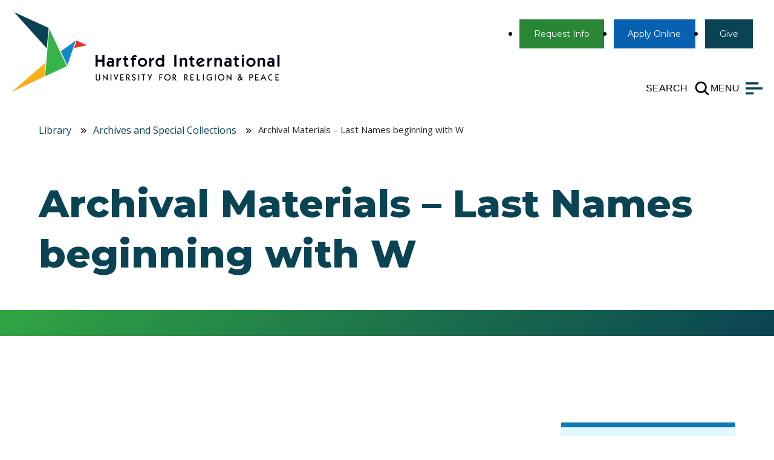

--- FILE ---
content_type: text/html; charset=UTF-8
request_url: https://www.hartfordinternational.edu/library/archives-and-special-collections/archival-materials-last-names-beginning-w
body_size: 15949
content:
<!DOCTYPE html>
<html lang="en" dir="ltr" prefix="content: http://purl.org/rss/1.0/modules/content/  dc: http://purl.org/dc/terms/  foaf: http://xmlns.com/foaf/0.1/  og: http://ogp.me/ns#  rdfs: http://www.w3.org/2000/01/rdf-schema#  schema: http://schema.org/  sioc: http://rdfs.org/sioc/ns#  sioct: http://rdfs.org/sioc/types#  skos: http://www.w3.org/2004/02/skos/core#  xsd: http://www.w3.org/2001/XMLSchema# ">
  <head>
    <meta charset="utf-8" />
<meta name="Generator" content="Drupal 10 (https://www.drupal.org)" />
<meta name="MobileOptimized" content="width" />
<meta name="HandheldFriendly" content="true" />
<meta name="viewport" content="width=device-width, initial-scale=1.0" />
<link rel="icon" href="/themes/custom/hartford/favicon.ico" type="image/vnd.microsoft.icon" />
<link rel="canonical" href="https://www.hartfordinternational.edu/library/archives-and-special-collections/archival-materials-last-names-beginning-w" />
<link rel="shortlink" href="https://www.hartfordinternational.edu/node/12833" />

    <meta name="viewport" content="width=device-width, initial-scale=1.0, viewport-fit=cover">
                                <meta name="url" content="https://www.hartfordinternational.edu/library/archives-and-special-collections/archival-materials-last-names-beginning-w"/>
    <meta name="type" content="website"/>
    <meta name="description" content="At Hartford International, you’ll join an interfaith peer group and professors who broaden your perspective and, in turn, deepen your ability to make a difference in a world where the roads no longer diverge – they come together."/>
    <meta name="keywords" content=""/>
    <meta property="og:image" content="https://www.hartfordinternational.edu/themes/custom/hartford/assets/images/logo-no-text.svg"/>
    <meta property="og:title" content="Archival Materials – Last Names beginning with W"/>
    <meta property="og:description" content="At Hartford International, you’ll join an interfaith peer group and professors who broaden your perspective and, in turn, deepen your ability to make a difference in a world where the roads no longer diverge – they come together."/>
    <link rel="preconnect" href="https://fonts.googleapis.com">
    <link rel="preconnect" href="https://fonts.gstatic.com" crossorigin>
    
    <!-- Google Tag Manager -->
    <script>(function(w,d,s,l,i){w[l]=w[l]||[];w[l].push({'gtm.start':
    new Date().getTime(),event:'gtm.js'});var f=d.getElementsByTagName(s)[0],
    j=d.createElement(s),dl=l!='dataLayer'?'&l='+l:'';j.async=true;j.src=
    'https://www.googletagmanager.com/gtm.js?id='+i+dl;f.parentNode.insertBefore(j,f);
    })(window,document,'script','dataLayer','GTM-564ZXMM');</script>
    <!-- End Google Tag Manager -->

          <title>Archival Materials – Last Names beginning with W | Hartford International University</title>
    
    <script type="application/ld+json">
    {
      "@context": "https://schema.org",
      "@type": "EducationalOrganization",
      "url": "https://www.hartfordinternational.edu/",
      "name": "Hartford International University",
      "description": "Hartford International University allows graduate students to explore religion in an open environment. We welcome Muslim, Christian, Jewish and other students from around the world.",
      "address": {
        "@type": "PostalAddress",
        "streetAddress": "77 Sherman Street",
        "addressLocality": "Hartford",
        "addressRegion": "Connecticut",
        "postalCode": "06105-2260",
        "addressCountry": "United States"
      },
      "telephone": "+1 (860) 509-9500",
      "potentialAction": {
        "@type": "SearchAction",
        "target": "https://www.hartfordinternational.edu/search/{search_term_string}",
        "query-input": "required name=search_term_string"
      }
    }
    </script>
    <link rel="stylesheet" media="all" href="/sites/default/files/css/css_Kxm-gPXHnlydUW3ZRL7-1IIxNbpp8G3pXYl8JKbNF10.css?delta=0&amp;language=en&amp;theme=hartford&amp;include=eJxFyFEOgCAIANALWRyp4SBlI2WAa96-z97n6-h5TydoOivqEblVRiuGjs3RegD5MtTzn3MNW1UlOlMJSX6F-EJlT5AhWWJH8gMVgz8wtSXl" />
<link rel="stylesheet" media="all" href="https://fonts.googleapis.com/css2?family=Inter:wght@100..900&amp;family=Montserrat:ital,wght@0,100..900;1,100..900&amp;family=Open+Sans:ital,wght@0,300..800;1,300..800&amp;display=swap" />
<link rel="stylesheet" media="all" href="/sites/default/files/css/css_4m-8pkXSL1MuR2-_9VKg8u8S9xMgt3CUzhFx_bIp_K4.css?delta=2&amp;language=en&amp;theme=hartford&amp;include=eJxFyFEOgCAIANALWRyp4SBlI2WAa96-z97n6-h5TydoOivqEblVRiuGjs3RegD5MtTzn3MNW1UlOlMJSX6F-EJlT5AhWWJH8gMVgz8wtSXl" />

    
          </head>
  <body class="path-node page-node-type-universal-page index">
    <!-- Google Tag Manager (noscript) -->
    <noscript><iframe src="https://www.googletagmanager.com/ns.html?id=GTM-564ZXMM"
    height="0" width="0" style="display:none;visibility:hidden"></iframe></noscript>
    <!-- End Google Tag Manager (noscript) -->
        <a href="#main-content" class="visually-hidden focusable skip-link">
        Skip to main content
    </a>
    <header id="header">
	<div class="container--large">
		<div class="header--inner">
			<div class="header--left">
				<a href="/">
                    <picture>
                        <source srcset="/themes/custom/hartford/assets/images/logo-main.svg" media="(min-width: 760px)"  height="133" width="445">
                        <source srcset="/themes/custom/hartford/assets/images/logo-mobile.svg" height="84" width="400">
                        <img src="/themes/custom/hartford/assets/images/logo-main.svg" alt="Hartford International Home" height="133" width="445">
                    </picture>
                </a>
			</div>
			<div class="header--right">
				<div class="nav--buttons">
					<ul>
						<li><a href="/interreligious-peace-studies-programs/admissions-aid/information-request" class="btn bg-green-dark"><span class="mobile-only">Get&nbsp;Info</span><span class="desktop-only">Request Info</span></a></li>
						<li><a href="/interreligious-peace-studies-programs/admissions-aid/apply-hartford-international" class="btn bg-blue">Apply<span class="desktop-only"> Online</span></a></li>
						<li><a href="/alumni-giving/giving/donate-now" class="btn bg-navy-dark">Give</a></li>
					</ul>
				</div>
				<nav class="nav--primary">
					<div class="desktop-only">
                        <button class="search-trigger" aria-label="Open site search">
                            <span class="desktop-only">Search</span>
                            <span class="icon search"></span>
                        </button>
                    </div>
                    <div>
                        <button class="menu-trigger" aria-label="Open main menu">
                            <spam class="desktop-only">Menu</spam>
                            <span class="icon menu"></span>
                        </button>
                    </div>
				</nav>
			</div>
		</div>
	</div>
	<dialog class="nav-offcanvas triggered-area vertical-nav block-scroll" id="vertical-nav">
		<div class="nav-offcanvas--inner">
			<div class="nav-offcanvas--header">
				<div class="container--xsmall">
					<form action="/search" method="GET">
						<label class="screen-reader-text" for="search">Search</label>
						<input type="search" id="search" name="search_api_fulltext" class="search-input" placeholder="Search hartfordinternational.edu…" autocomplete="off">
											</form>
				</div>
				<button class="btn-close offcanvas-close-button" aria-label="Close the menu">
					<span class="desktop-only">Close</span>
					<span class="icon close"></span>
				</button>
			</div>
			
<div class="nav-menu">
    <div class="container--small">
        <div class="nav-level-1">
            <ul>
                <li>
                    <button class="nav-accordion" aria-expanded="false" aria-controls="nav-subnav-1" id="nav-accordion-1">Academic Programs</button>
                    <div class="subnav" id="nav-subnav-1">
                        <div class="subnav--inner">
                            <p>We offer graduate-level programs and certificates that prepare the next generation of religious leaders and peacebuilders.</p>
                            <a href="/academic-programs" class="btn"  aria-describedby="nav-accordion-1">Learn More &raquo;</a>
                                                        <div class="nav-level-2">
                              <ul>
                                                                  <li><a href="/academic-programs/degrees-and-graduate-certificates">Degrees &amp; Graduate Certificates</a></li>
                                                                  <li><a href="/academic-programs/degrees-and-graduate-certificates/black-ministries-certificate-program">Black Ministries Certificate Program</a></li>
                                                                  <li><a href="/academic-programs/ecological-programs-and-initiatives">Ecological Programs and Initiatives</a></li>
                                                                  <li><a href="/academic-programs/student-experience">Student Experience</a></li>
                                                                  <li><a href="/interreligious-peace-studies-programs/online-learning">Online Learning</a></li>
                                                                  <li><a href="/interreligious-peace-studies-programs/admissions-aid">Admissions &amp; Aid</a></li>
                                                                  <li><a href="/academic-programs/academic-catalog">Academic Catalog</a></li>
                                                                  <li><a href="/student-affairs/academics/register-courses/browse-course-catalog">Course Explorer</a></li>
                                                              </ul>
                            </div>
                                                  </div>
                    </div>
                </li>
                <li>
                  <button class="nav-accordion" aria-expanded="false" aria-controls="nav-subnav-2"  id="nav-accordion-2">Continuing &amp; Professional Education</button>
                  <div class="subnav" id="nav-subnav-2">
                      <div class="subnav--inner">
                          <p>Explore our programs in religious diversity training and consultation designed for businesses and working professionals.</p>
                          <a href="/continuing-professional-education" class="btn"  aria-describedby="nav-accordion-2">Learn More &raquo;</a>
                                                </div>
                  </div>
                </li>
                <li>
                  <button class="nav-accordion" aria-expanded="false" aria-controls="nav-subnav-3"  id="nav-accordion-3">Religion Research</button>
                  <div class="subnav" id="nav-subnav-3">
                      <div class="subnav--inner">
                          <p>Hartford International faculty and students conduct groundbreaking research about religion in the United States and throughout the world.</p>
                          <a href="/religion-research" class="btn"  aria-describedby="nav-accordion-3">Learn More &raquo;</a>
                                                      <div class="nav-level-2">
                              <ul>
                                                                  <li><a href="/religion-research/hartford-institute">Hartford Institute</a></li>
                                                                  <li><a href="/religion-research/macdonald-center">MacDonald Center</a></li>
                                                                  <li><a href="/religion-research/featured-research">Featured Research</a></li>
                                                                  <li><a href="/religion-research/journals">Journals</a></li>
                                                                  <li><a href="/religion-research/visiting-research-scholars-program">Visiting Research Scholars Program</a></li>
                                                              </ul>
                            </div>
                                                </div>
                  </div>
                </li>
                <li>
                  <button class="nav-accordion" aria-expanded="false" aria-controls="nav-subnav-4"  id="nav-accordion-4">Global &amp; Community Partnerships</button>
                  <div class="subnav" id="nav-subnav-4">
                      <div class="subnav--inner">
                          <p>Partnerships allow Hartford International students to experience faith in real communities across the globe.</p>
                          <a href="/global-community-partnerships" class="btn"  aria-describedby="nav-accordion-4">Learn More &raquo;</a>
                                                      <div class="nav-level-2">
                              <ul>
                                                                  <li><a href="/global-community-partnerships/howard-thurman-center">Howard Thurman Center for Justice and Transformational Ministry</a></li>
                                                                  <li><a href="/global-community-partnerships/center-transformative-spirituality">Center For Transformative Spirituality</a></li>
                                                                  <li><a href="/global-community-partnerships/gratz-college-exchange">Gratz College Exchange</a></li>
                                                                  <li><a href="/global-community-partnerships/hartford-consortium-higher-education">Hartford Consortium for Higher Education</a></li>
                                                                  <li><a href="/global-community-partnerships/boston-theological-interreligious-consortium">Boston Theological Interreligious Consortium</a></li>
                                                              </ul>
                            </div>
                                                </div>
                  </div>
                </li>
                <li>
                  <button class="nav-accordion" aria-expanded="false" aria-controls="nav-subnav-5"  id="nav-accordion-5">About Hartford International</button>
                  <div class="subnav" id="nav-subnav-5">
                      <div class="subnav--inner">
                          <p>Since 1834, we have been building on our legacy of cultivating interfaith scholarship, and preparing religious leaders and peacebuilders for today’s diverse world.</p>
                          <a href="/about" class="btn" aria-describedby="nav-accordion-5">Learn More &raquo;</a>
                                                      <div class="nav-level-2">
                              <ul>
                                                                  <li><a href="/about/heart-all">A Heart for All</a></li>
                                                                  <li><a href="/about/leadership">Leadership</a></li>
                                                                  <li><a href="/about/mission-dei-statement">Mission</a></li>
                                                                  <li><a href="https://www.hartfordinternational.edu/Diversity-Equity-and-Inclusion">DEI </a></li>
                                                                  <li><a href="/about/annual-report-praxis">Annual Report / Praxis</a></li>
                                                                  <li><a href="/about/accreditation">Accreditation</a></li>
                                                                  <li><a href="/HIU-Institutional-Membership-List">HIU Institutional Membership List</a></li>
                                                                  <li><a href="/about/campus">Campus</a></li>
                                                                  <li><a href="/about/media-relations">Media Relations</a></li>
                                                                  <li><a href="/about/employment">Employment</a></li>
                                                                  <li><a href="/about/history">History</a></li>
                                                                  <li><a href="/about/architecture">Architecture</a></li>
                                                                  <li><a href="https://novel-tees.printavo.com/merch/hartford-international">HIU Store</a></li>
                                                                  <li><a href="/about/our-name-change">Our Recent Name Change</a></li>
                                                                  <li><a href="/business-office">Business Office</a></li>
                                                              </ul>
                            </div>
                                                </div>
                  </div>
                </li>
            </ul>
        </div>
        
<div class="nav-menu--footer">
    <div class="social-media">
      <ul>
        <li>
            <a href="https://www.facebook.com/hartfordinternational" aria-label="Follow us on Facebook">
                <svg xmlns="http://www.w3.org/2000/svg" width="0.63rem" height="1rem" viewBox="0 0 320 512" aria-hidden="true"><path fill="currentColor" d="m279.14 288l14.22-92.66h-88.91v-60.13c0-25.35 12.42-50.06 52.24-50.06h40.42V6.26S260.43 0 225.36 0c-73.22 0-121.08 44.38-121.08 124.72v70.62H22.89V288h81.39v224h100.17V288z"/></svg>
            </a>
        </li>
        <li>
            <a href="https://www.instagram.com/hartfordinternational/" aria-label="Follow us on Instagram">
                <svg xmlns="http://www.w3.org/2000/svg" width="0.88rem" height="1rem" viewBox="0 0 448 512" aria-hidden="true"><path fill="currentColor" d="M224.1 141c-63.6 0-114.9 51.3-114.9 114.9s51.3 114.9 114.9 114.9S339 319.5 339 255.9S287.7 141 224.1 141m0 189.6c-41.1 0-74.7-33.5-74.7-74.7s33.5-74.7 74.7-74.7s74.7 33.5 74.7 74.7s-33.6 74.7-74.7 74.7m146.4-194.3c0 14.9-12 26.8-26.8 26.8c-14.9 0-26.8-12-26.8-26.8s12-26.8 26.8-26.8s26.8 12 26.8 26.8m76.1 27.2c-1.7-35.9-9.9-67.7-36.2-93.9c-26.2-26.2-58-34.4-93.9-36.2c-37-2.1-147.9-2.1-184.9 0c-35.8 1.7-67.6 9.9-93.9 36.1s-34.4 58-36.2 93.9c-2.1 37-2.1 147.9 0 184.9c1.7 35.9 9.9 67.7 36.2 93.9s58 34.4 93.9 36.2c37 2.1 147.9 2.1 184.9 0c35.9-1.7 67.7-9.9 93.9-36.2c26.2-26.2 34.4-58 36.2-93.9c2.1-37 2.1-147.8 0-184.8M398.8 388c-7.8 19.6-22.9 34.7-42.6 42.6c-29.5 11.7-99.5 9-132.1 9s-102.7 2.6-132.1-9c-19.6-7.8-34.7-22.9-42.6-42.6c-11.7-29.5-9-99.5-9-132.1s-2.6-102.7 9-132.1c7.8-19.6 22.9-34.7 42.6-42.6c29.5-11.7 99.5-9 132.1-9s102.7-2.6 132.1 9c19.6 7.8 34.7 22.9 42.6 42.6c11.7 29.5 9 99.5 9 132.1s2.7 102.7-9 132.1"/></svg>
            </a>
        </li>
        <li>
            <a href="https://www.linkedin.com/school/hartford-international/" aria-label="Follow us on LinkedIn">
                <svg xmlns="http://www.w3.org/2000/svg" width="0.88rem" height="1rem" viewBox="0 0 448 512" aria-hidden="true"><path fill="currentColor" d="M100.28 448H7.4V148.9h92.88zM53.79 108.1C24.09 108.1 0 83.5 0 53.8a53.79 53.79 0 0 1 107.58 0c0 29.7-24.1 54.3-53.79 54.3M447.9 448h-92.68V302.4c0-34.7-.7-79.2-48.29-79.2c-48.29 0-55.69 37.7-55.69 76.7V448h-92.78V148.9h89.08v40.8h1.3c12.4-23.5 42.69-48.3 87.88-48.3c94 0 111.28 61.9 111.28 142.3V448z"/></svg>
            </a>
        </li>
        <li>
            <a href="https://www.youtube.com/user/HartSem" aria-label="Subscribe to our YouTube channel">
                <svg xmlns="http://www.w3.org/2000/svg" width="1.13rem" height="1rem" viewBox="0 0 576 512" aria-hidden="true"><path fill="currentColor" d="M549.655 124.083c-6.281-23.65-24.787-42.276-48.284-48.597C458.781 64 288 64 288 64S117.22 64 74.629 75.486c-23.497 6.322-42.003 24.947-48.284 48.597c-11.412 42.867-11.412 132.305-11.412 132.305s0 89.438 11.412 132.305c6.281 23.65 24.787 41.5 48.284 47.821C117.22 448 288 448 288 448s170.78 0 213.371-11.486c23.497-6.321 42.003-24.171 48.284-47.821c11.412-42.867 11.412-132.305 11.412-132.305s0-89.438-11.412-132.305m-317.51 213.508V175.185l142.739 81.205z"/></svg>
            </a>
        </li>
        <li>
            <a href="https://bsky.app/profile/hartfordint.bsky.social" aria-label="Follow us on Bluesky">
            <svg xmlns="http://www.w3.org/2000/svg" width="0.63rem" height="1rem" viewBox="0 0 640 640"><path fill="currentColor" d="M439.8 358.7C436.5 358.3 433.1 357.9 429.8 357.4C433.2 357.8 436.5 358.3 439.8 358.7zM320 291.1C293.9 240.4 222.9 145.9 156.9 99.3C93.6 54.6 69.5 62.3 53.6 69.5C35.3 77.8 32 105.9 32 122.4C32 138.9 41.1 258 47 277.9C66.5 343.6 136.1 365.8 200.2 358.6C203.5 358.1 206.8 357.7 210.2 357.2C206.9 357.7 203.6 358.2 200.2 358.6C106.3 372.6 22.9 406.8 132.3 528.5C252.6 653.1 297.1 501.8 320 425.1C342.9 501.8 369.2 647.6 505.6 528.5C608 425.1 533.7 372.5 439.8 358.6C436.5 358.2 433.1 357.8 429.8 357.3C433.2 357.7 436.5 358.2 439.8 358.6C503.9 365.7 573.4 343.5 593 277.9C598.9 258 608 139 608 122.4C608 105.8 604.7 77.7 586.4 69.5C570.6 62.4 546.4 54.6 483.2 99.3C417.1 145.9 346.1 240.4 320 291.1z"/></svg>
            </a>
        </li>
        <li>
            <a href="https://www.threads.com/@hartfordinternational" aria-label="Follow us on Threads">
            <svg xmlns="http://www.w3.org/2000/svg" width="0.63rem" height="1rem" viewBox="0 0 640 640"><path fill="currentColor" d="M427.5 299.7C429.7 300.6 431.7 301.6 433.8 302.5C463 316.6 484.4 337.7 495.6 363.9C511.3 400.4 512.8 459.7 465.3 507.1C429.1 543.3 385 559.6 322.7 560.1L322.4 560.1C252.2 559.6 198.3 536 162 489.9C129.7 448.9 113.1 391.8 112.5 320.3L112.5 319.8C113 248.3 129.6 191.2 161.9 150.2C198.2 104.1 252.2 80.5 322.4 80L322.7 80C393 80.5 447.6 104 485 149.9C503.4 172.6 517 199.9 525.6 231.6L485.2 242.4C478.1 216.6 467.4 194.6 453 177C423.8 141.2 380 122.8 322.5 122.4C265.5 122.9 222.4 141.2 194.3 176.8C168.1 210.1 154.5 258.3 154 320C154.5 381.7 168.1 429.9 194.3 463.3C222.3 498.9 265.5 517.2 322.5 517.7C373.9 517.3 407.9 505.1 436.2 476.8C468.5 444.6 467.9 405 457.6 380.9C451.5 366.7 440.5 354.9 425.7 346C422 372.9 413.9 394.3 401 410.8C383.9 432.6 359.6 444.4 328.3 446.1C304.7 447.4 282 441.7 264.4 430.1C243.6 416.3 231.4 395.3 230.1 370.8C227.6 322.5 265.8 287.8 325.3 284.4C346.4 283.2 366.2 284.1 384.5 287.2C382.1 272.4 377.2 260.6 369.9 252C359.9 240.3 344.3 234.3 323.7 234.2L323 234.2C306.4 234.2 284 238.8 269.7 260.5L235.3 236.9C254.5 207.8 285.6 191.8 323.1 191.8L323.9 191.8C386.5 192.2 423.8 231.3 427.6 299.5L427.4 299.7L427.5 299.7zM271.5 368.5C272.8 393.6 299.9 405.3 326.1 403.8C351.7 402.4 380.7 392.4 385.6 330.6C372.4 327.7 357.8 326.2 342.2 326.2C337.4 326.2 332.6 326.3 327.8 326.6C284.9 329 270.6 349.8 271.6 368.4L271.5 368.5z"/></svg>
            </a>
        </li>
      </ul>
    </div>
    <div class="nav-menu--footer-col">
      <ul>
                  <li><a href="/faculty">HIU Faculty</a></li>
                  <li><a href="/giving">Giving</a></li>
                  <li><a href="/alumni">Alumni</a></li>
                  <li><a href="/giving/donate-now">Donate Now</a></li>
                  <li><a href="/news-events">News &amp; Events </a></li>
                  <li><a href="https://blog.hartfordinternational.edu/">Blog</a></li>
                          <li><a href="/current-students">Current Students </a></li>
                  <li><a href="/library">Library</a></li>
                  <li><a href="/student-affairs/student-resources/campus-safety">Campus Safety</a></li>
                  <li><a href="/contact">Contact Us</a></li>
                  <li><a href="/student-affairs/academics/register-courses">Course Schedules</a></li>
                  <li><a href="https://novel-tees.printavo.com/merch/hartford-international">HIU Store</a></li>
              </ul>
    </div>
</div>
    </div>
</div>
		</div>
	</dialog>
</header>
<div class="sticky-header" id="sticky-header" aria-hidden="true">
    <div class="container--large">
        <div class="sticky-header--inner">
            <div class="sticky-header--logo">
                <a href="/" tabindex="-1"><img src="/themes/custom/hartford/assets/images/logo-mobile.svg"></a>
            </div>
            <div class="sticky-header--buttons">
                <div class="nav--buttons">
                    <a href="/interreligious-peace-studies-programs/admissions-aid/information-request" class="btn bg-green" tabindex="-1">Info</a>
                    <a href="/interreligious-peace-studies-programs/admissions-aid/apply-hartford-international" class="btn bg-blue" tabindex="-1">Apply</a>
                    <a href="/alumni-giving/giving/donate-now" class="btn bg-navy-dark" tabindex="-1">Give</a>
                </div>
            </div>
            <div class="sticky-header--triggers">
                <div class="desktop-only">
                    <button class="search-trigger" tabindex="-1">
                        <span class="icon search"></span>
                    </button>
                </div>
                <div>
                    <button class="menu-trigger" tabindex="-1">
                        <span class="icon menu"></span>
                    </button>
                </div>
            </div>
        </div>
    </div>
</div>
    <main id="main-content">
      <div class="page-body">
        <div data-sitewide-alert></div>
          <div class="dialog-off-canvas-main-canvas" data-off-canvas-main-canvas>
    
<div id="maincontent">
  <div class="page-body">
        <div class="container--medium">
                
            <nav class="breadcrumbs" aria-label="Breadcrumbs">
      <ul>
                                                                                  <li>
                <a href="/library">Library</a>
              </li>
                                                                            <li>
                <a href="/library/archives-and-special-collections">Archives and Special Collections</a>
              </li>
                                                                                          <li>
                Archival Materials – Last Names beginning with W 
              </li>
                                                  </ul>
    </nav>
      
  <h1 class="degree-title">Archival Materials – Last Names beginning with W</h1>




        </div>
    
    </div>
      <!-- page content -->
            <div id="block-hartford-content">
  
    
      <div  data-history-node-id="12833" about="/library/archives-and-special-collections/archival-materials-last-names-beginning-w">

  
    

         
  <div>
    
            <div>  <div class="hero--detail bg-gradient-green-navy">
    <div class="container--medium">
                                                        </div>
</div>
</div>
      
      <div>
              <div>


  <section class="intro--wrapper">
      <div class="container--medium">
        <div class="intro--wrapper-inner">
                                        <div class="col col--right">
              <nav aria-label="Links in this section">
                <button aria-controls="mobile-nav" class="mobile-side-nav mobile-nav-title">Section Menu</button>
                <div class="degree-programs--block" id="mobile-nav">
                  <div class="degree-programs">
                                                                  <ul>
        <li class="menu-item side-nav-level-0">
          <a href="/library/library-catalog" data-drupal-link-system-path="node/12672">Library Catalog</a>
              </li>
    </ul>
                    <ul>
        <li class="menu-item menu-item--collapsed side-nav-level-0">
          <a href="/library/resources" data-drupal-link-system-path="node/12673">Resources</a>
              </li>
    </ul>
                    <ul>
        <li class="menu-item menu-item--collapsed side-nav-level-0">
          <a href="/library/services" data-drupal-link-system-path="node/12674">Services</a>
              </li>
    </ul>
                    <ul>
        <li class="menu-item menu-item--collapsed side-nav-level-0">
          <a href="/library/about-library" data-drupal-link-system-path="node/12676">About The Library</a>
              </li>
    </ul>
                    <ul>
        <li class="menu-item menu-item--expanded active side-nav-level-0">
          <a href="/library/archives-and-special-collections" data-drupal-link-system-path="node/12699">Archives and Special Collections</a>
                                            <ul>
        <li class="menu-item side-nav-level-1">
          <a href="/library/archives-and-special-collections/archival-materials-last-names-beginning" data-drupal-link-system-path="node/12700">Archival Materials – Last Names beginning with A</a>
              </li>
    </ul>
                    <ul>
        <li class="menu-item side-nav-level-1">
          <a href="/library/archives-and-special-collections/archival-materials-last-names-beginning-b" data-drupal-link-system-path="node/12701">Archival Materials – Last Names beginning with B</a>
              </li>
    </ul>
                    <ul>
        <li class="menu-item side-nav-level-1">
          <a href="/library/archives-and-special-collections/archival-materials-last-names-beginning-bl" data-drupal-link-system-path="node/13252">Archival Materials – Last Names beginning with BL</a>
              </li>
    </ul>
                    <ul>
        <li class="menu-item side-nav-level-1">
          <a href="/library/archives-and-special-collections/archival-materials-last-names-beginning-c" data-drupal-link-system-path="node/12812">Archival Materials – Last Names beginning with C</a>
              </li>
    </ul>
                    <ul>
        <li class="menu-item side-nav-level-1">
          <a href="/library/archives-and-special-collections/archival-materials-last-names-beginning-d" data-drupal-link-system-path="node/12813">Archival Materials – Last Names beginning with D</a>
              </li>
    </ul>
                    <ul>
        <li class="menu-item side-nav-level-1">
          <a href="/library/archives-and-special-collections/archival-materials-last-names-beginning-e" data-drupal-link-system-path="node/12814">Archival Materials – Last Names beginning with E</a>
              </li>
    </ul>
                    <ul>
        <li class="menu-item side-nav-level-1">
          <a href="/library/archives-and-special-collections/archival-materials-last-names-beginning-f" data-drupal-link-system-path="node/12815">Archival Materials – Last Names beginning with F</a>
              </li>
    </ul>
                    <ul>
        <li class="menu-item side-nav-level-1">
          <a href="/library/archives-and-special-collections/archival-materials-last-names-beginning-g" data-drupal-link-system-path="node/12816">Archival Materials – Last Names beginning with G</a>
              </li>
    </ul>
                    <ul>
        <li class="menu-item side-nav-level-1">
          <a href="/library/archives-and-special-collections/archival-materials-last-names-beginning-h" data-drupal-link-system-path="node/12817">Archival Materials – Last Names beginning with H</a>
              </li>
    </ul>
                    <ul>
        <li class="menu-item side-nav-level-1">
          <a href="/library/archives-and-special-collections/archival-materials-last-names-beginning-i" data-drupal-link-system-path="node/12818">Archival Materials – Last Names beginning with I</a>
              </li>
    </ul>
                    <ul>
        <li class="menu-item side-nav-level-1">
          <a href="/library/archives-and-special-collections/archival-materials-last-names-beginning-j" data-drupal-link-system-path="node/12820">Archival Materials – Last Names beginning with J</a>
              </li>
    </ul>
                    <ul>
        <li class="menu-item side-nav-level-1">
          <a href="/library/archives-and-special-collections/archival-materials-last-names-beginning-k" data-drupal-link-system-path="node/12821">Archival Materials – Last Names beginning with K</a>
              </li>
    </ul>
                    <ul>
        <li class="menu-item side-nav-level-1">
          <a href="/library/archives-and-special-collections/archival-materials-last-names-beginning-l" data-drupal-link-system-path="node/12822">Archival Materials – Last Names beginning with L</a>
              </li>
    </ul>
                    <ul>
        <li class="menu-item side-nav-level-1">
          <a href="/library/archives-and-special-collections/archival-materials-last-names-beginning-m" data-drupal-link-system-path="node/12823">Archival Materials – Last Names beginning with M</a>
              </li>
    </ul>
                    <ul>
        <li class="menu-item side-nav-level-1">
          <a href="/library/archives-and-special-collections/archival-materials-last-names-beginning-mat" data-drupal-link-system-path="node/13238">Archival Materials – Last Names beginning with MAT</a>
              </li>
    </ul>
                    <ul>
        <li class="menu-item side-nav-level-1">
          <a href="/library/archives-and-special-collections/archival-materials-last-names-beginning-n" data-drupal-link-system-path="node/12824">Archival Materials – Last Names beginning with N</a>
              </li>
    </ul>
                    <ul>
        <li class="menu-item side-nav-level-1">
          <a href="/library/archives-and-special-collections/archival-materials-last-names-beginning-o" data-drupal-link-system-path="node/12825">Archival Materials – Last Names beginning with O</a>
              </li>
    </ul>
                    <ul>
        <li class="menu-item side-nav-level-1">
          <a href="/library/archives-and-special-collections/archival-materials-last-names-beginning-p" data-drupal-link-system-path="node/12826">Archival Materials – Last Names beginning with P</a>
              </li>
    </ul>
                    <ul>
        <li class="menu-item side-nav-level-1">
          <a href="/library/archives-and-special-collections/archival-materials-last-names-beginning-pet" data-drupal-link-system-path="node/13245">Archival Materials – Last Names beginning with PET</a>
              </li>
    </ul>
                    <ul>
        <li class="menu-item side-nav-level-1">
          <a href="/library/archives-and-special-collections/archival-materials-last-names-beginning-q" data-drupal-link-system-path="node/12827">Archival Materials – Last Names beginning with Q</a>
              </li>
    </ul>
                    <ul>
        <li class="menu-item side-nav-level-1">
          <a href="/library/archives-and-special-collections/archival-materials-last-names-beginning-r" data-drupal-link-system-path="node/12828">Archival Materials – Last Names beginning with R</a>
              </li>
    </ul>
                    <ul>
        <li class="menu-item side-nav-level-1">
          <a href="/library/archives-and-special-collections/archival-materials-last-names-beginning-s" data-drupal-link-system-path="node/12829">Archival Materials – Last Names beginning with S</a>
              </li>
    </ul>
                    <ul>
        <li class="menu-item side-nav-level-1">
          <a href="/library/archives-and-special-collections/archival-materials-last-names-beginning-sis" data-drupal-link-system-path="node/13246">Archival Materials - Last Names beginning with SIS</a>
              </li>
    </ul>
                    <ul>
        <li class="menu-item side-nav-level-1">
          <a href="/library/archives-and-special-collections/archival-materials-last-names-beginning-t" data-drupal-link-system-path="node/12830">Archival Materials – Last Names beginning with T</a>
              </li>
    </ul>
                    <ul>
        <li class="menu-item side-nav-level-1">
          <a href="/library/archives-and-special-collections/archival-materials-last-names-beginning-u" data-drupal-link-system-path="node/12831">Archival Materials – Last Names beginning with U</a>
              </li>
    </ul>
                    <ul>
        <li class="menu-item side-nav-level-1">
          <a href="/library/archives-and-special-collections/archival-materials-last-names-beginning-v" data-drupal-link-system-path="node/12832">Archival Materials – Last Names beginning with V</a>
              </li>
    </ul>
                    <ul>
        <li class="menu-item active current side-nav-level-1">
          <a href="/library/archives-and-special-collections/archival-materials-last-names-beginning-w" data-drupal-link-system-path="node/12833" class="is-active" aria-current="page">Archival Materials – Last Names beginning with W</a>
              </li>
    </ul>
                    <ul>
        <li class="menu-item side-nav-level-1">
          <a href="/library/archives-and-special-collections/archival-materials-last-names-beginning-wid" data-drupal-link-system-path="node/13253">Archival Materials – Last Names beginning with WID</a>
              </li>
    </ul>
                    <ul>
        <li class="menu-item side-nav-level-1">
          <a href="/library/archives-and-special-collections/archival-materials-last-name-beginning-xyz" data-drupal-link-system-path="node/12702">Archival Materials – Last Name beginning with XYZ</a>
              </li>
    </ul>
  
              </li>
    </ul>
  
                  </div>
                </div>
              </nav>
          </div>
                    <div class="col col--left">
            
                        
            <div><p>&nbsp;</p>

<table border="1" style="border-collapse: collapse; width: 100%;">
	<tbody>
		<tr style="height: 24px;">
			<td style="width: 220px; height: 24px;">W., E.W.</td>
			<td style="width: 218px; height: 24px;">SEE: <a href="/library/library-catalog/archives-and-special-collections/archival-materials-last-names-beginning-c/#conant">Conant, Liba</a></td>
			<td style="width: 33.3333%; height: 24px;">&nbsp;</td>
		</tr>
		<tr style="height: 24px;">
			<td style="width: 220px; height: 24px;">Waddy, Stacy</td>
			<td style="width: 218px; height: 24px;">SEE: <a href="/library/library-catalog/archives-and-special-collections/archival-materials-last-names-beginning-c/#capen">Capen, Edward Warren</a></td>
			<td style="width: 33.3333%; height: 24px;">&nbsp;</td>
		</tr>
		<tr style="height: 24px;">
			<td style="width: 220px; height: 24px;">Wadia, (Prof.) (no first name) (of Bombay)</td>
			<td style="width: 218px; height: 24px;">SEE: <a href="/library/library-catalog/archives-and-special-collections/archival-materials-last-names-beginning-b/#barstow">Barstow, Robbins Wolcott</a></td>
			<td style="width: 33.3333%; height: 24px;">&nbsp;</td>
		</tr>
		<tr style="height: 24px;">
			<td style="width: 220px; height: 24px;">Wadia, (Prof.) (Mrs.) (no first name) (of Bombay)</td>
			<td style="width: 218px; height: 24px;">SEE: <a href="/library/library-catalog/archives-and-special-collections/archival-materials-last-names-beginning-b/#barstow">Barstow, Robbins Wolcott</a></td>
			<td style="width: 33.3333%; height: 24px;">&nbsp;</td>
		</tr>
		<tr style="height: 24px;">
			<td style="width: 220px; height: 24px;">Waggoner, J. Garland</td>
			<td style="width: 218px; height: 24px;">&nbsp;</td>
			<td style="width: 33.3333%; height: 24px;">&nbsp;</td>
		</tr>
		<tr style="height: 24px;">
			<td style="width: 220px; height: 24px;">Wahusley, Evelyn M.</td>
			<td style="width: 218px; height: 24px;">
			<p>SEE: <a href="/library/library-catalog/archives-and-special-collections/archival-materials-last-names-beginning-b/#barstow">Barstow, Robbins Wolcott</a></p>

			<p>SEE: <a href="/library/library-catalog/archives-and-special-collections/archival-materials-last-names-beginning-c/#capen">Capen, Edward Warren</a></p>
			</td>
			<td style="width: 33.3333%; height: 24px;">&nbsp;</td>
		</tr>
		<tr style="height: 24px;">
			<td style="width: 220px; height: 24px;">Walbridge, Margaret E.</td>
			<td style="width: 218px; height: 24px;">SEE: <a href="/library/library-catalog/archives-and-special-collections/archival-materials-last-names-beginning-c/#capen">Capen, Edward Warren</a></td>
			<td style="width: 33.3333%; height: 24px;">&nbsp;</td>
		</tr>
		<tr style="height: 24px;">
			<td style="width: 220px; height: 24px;">Walcott, Dana Mills (male)(1840-?)&nbsp;</td>
			<td style="width: 218px; height: 24px;">See Box 399</td>
			<td style="width: 33.3333%; height: 24px;">1868 grad. of Theo. Inst. of Ct</td>
		</tr>
		<tr style="height: 24px;">
			<td style="width: 220px; height: 24px;">Wales, Frederick Henry (1845-?)&nbsp;</td>
			<td style="width: 218px; height: 24px;">See Box 399</td>
			<td style="width: 33.3333%; height: 24px;">1875 grad. of Theo. Inst. of Ct</td>
		</tr>
		<tr style="height: 24px;">
			<td style="width: 220px; height: 24px;">Wales, Henry Atherton (1832-?)</td>
			<td style="width: 218px; height: 24px;">See Box 399</td>
			<td style="width: 33.3333%; height: 24px;">1867 grad. of Theo. Inst. of Ct</td>
		</tr>
		<tr style="height: 24px;">
			<td style="width: 220px; height: 24px;">Walker, H.H.</td>
			<td style="width: 218px; height: 24px;">SEE: <a href="/library/library-catalog/archives-and-special-collections/archival-materials-last-names-beginning-c/#capen">Capen, Edward Warren</a></td>
			<td style="width: 33.3333%; height: 24px;">&nbsp;</td>
		</tr>
		<tr style="height: 24px;">
			<td style="width: 220px; height: 24px;">Walker, Henry Hammersley</td>
			<td style="width: 218px; height: 24px;">SEE: <a href="/library/library-catalog/archives-and-special-collections/archival-materials-last-names-beginning-c/#capen">Capen, Edward Warren</a></td>
			<td style="width: 33.3333%; height: 24px;">&nbsp;</td>
		</tr>
		<tr style="height: 24px;">
			<td style="width: 220px; height: 24px;">
			          <span class="file file--mime--application-pdf file---application-pdf">
    <a href="/sites/default/files/2023-06/Walker%2C%20Williston.pdf" type="/application/pdf" target="_blank">Walker, Williston</a>
  </span>
  
			</td>
			<td style="width: 218px; height: 24px;">&nbsp;</td>
			<td style="width: 33.3333%; height: 24px;">&nbsp;</td>
		</tr>
		<tr style="height: 24px;">
			<td style="width: 220px; height: 24px;">Wallace, E.W.</td>
			<td style="width: 218px; height: 24px;">SEE: <a href="/library/library-catalog/archives-and-special-collections/archival-materials-last-names-beginning-c/#capen">Capen, Edward Warren</a></td>
			<td style="width: 33.3333%; height: 24px;">&nbsp;</td>
		</tr>
		<tr style="height: 24px;">
			<td style="width: 220px; height: 24px;">Wallace, Jennie B.</td>
			<td style="width: 218px; height: 24px;">SEE: <a href="/library/library-catalog/archives-and-special-collections/archival-materials-last-names-beginning-c/#capen">Capen, Edward Warren</a></td>
			<td style="width: 33.3333%; height: 24px;">&nbsp;</td>
		</tr>
		<tr style="height: 24px;">
			<td style="width: 220px; height: 24px;">Walline, (Dr.) E.E.</td>
			<td style="width: 218px; height: 24px;">SEE: <a href="/library/library-catalog/archives-and-special-collections/archival-materials-last-names-beginning-v/#Van Deusen">Van Deusen, Courtland</a></td>
			<td style="width: 33.3333%; height: 24px;">&nbsp;</td>
		</tr>
		<tr style="height: 24px;">
			<td style="width: 220px; height: 24px;">Wallman, Hildegarde</td>
			<td style="width: 218px; height: 24px;">SEE: <a href="/library/library-catalog/archives-and-special-collections/archival-materials-last-names-beginning-c/#capen">Capen, Edward Warren</a></td>
			<td style="width: 33.3333%; height: 24px;">&nbsp;</td>
		</tr>
		<tr style="height: 24px;">
			<td style="width: 220px; height: 24px;">Walm, Duane V.</td>
			<td style="width: 218px; height: 24px;">&nbsp;</td>
			<td style="width: 33.3333%; height: 24px;">&nbsp;</td>
		</tr>
		<tr style="height: 24px;">
			<td style="width: 220px; height: 24px;">Walters, Lillie</td>
			<td style="width: 218px; height: 24px;">SEE: <a href="/library/library-catalog/archives-and-special-collections/archival-materials-last-names-beginning-c/#crawford">Crawford, Asa Robert</a></td>
			<td style="width: 33.3333%; height: 24px;">&nbsp;</td>
		</tr>
		<tr style="height: 24px;">
			<td style="width: 220px; height: 24px;">Walther, Mary E.</td>
			<td style="width: 218px; height: 24px;">SEE: <a href="/library/library-catalog/archives-and-special-collections/archival-materials-last-names-beginning-v/#Van Deusen">Van Deusen, Courtland</a></td>
			<td style="width: 33.3333%; height: 24px;">&nbsp;</td>
		</tr>
		<tr style="height: 24px;">
			<td style="width: 220px; height: 24px;">Walton, Jeremiah Evarts (1831-1925)&nbsp;</td>
			<td style="width: 218px; height: 24px;">See Box 399</td>
			<td style="width: 33.3333%; height: 24px;">1856 grad. of Theo. Inst. of Ct</td>
		</tr>
		<tr style="height: 24px;">
			<td style="width: 220px; height: 24px;">Wang, C.L.</td>
			<td style="width: 218px; height: 24px;">SEE: <a href="/library/library-catalog/archives-and-special-collections/archival-materials-last-names-beginning-v/#Van Deusen">Van Deusen, Courtland</a></td>
			<td style="width: 33.3333%; height: 24px;">&nbsp;</td>
		</tr>
		<tr style="height: 24px;">
			<td style="width: 220px; height: 24px;">Wang, (Miss) Mary</td>
			<td style="width: 218px; height: 24px;">SEE: <a href="/library/library-catalog/archives-and-special-collections/archival-materials-last-names-beginning-v/#Van Deusen">Van Deusen, Courtland</a></td>
			<td style="width: 33.3333%; height: 24px;">&nbsp;</td>
		</tr>
		<tr style="height: 24px;">
			<td style="width: 220px; height: 24px;">
			          <span class="file file--mime--application-pdf file---application-pdf">
    <a href="/sites/default/files/2023-06/Wannamaker%2C%20Olin%20D..pdf" type="/application/pdf" target="_blank">Wannamaker, Olin D.</a>
  </span>
  
			</td>
			<td style="width: 218px; height: 24px;">&nbsp;</td>
			<td style="width: 33.3333%; height: 24px;">&nbsp;</td>
		</tr>
		<tr style="height: 24px;">
			<td style="width: 220px; height: 24px;">
			          <span class="file file--mime--application-pdf file---application-pdf">
    <a href="/sites/default/files/2023-06/Warburton%2C%20Eliza%20Kate.pdf" type="/application/pdf" target="_blank">Warburton, Eliza Kate</a>
  </span>
  
			</td>
			<td style="width: 218px; height: 24px;">&nbsp;</td>
			<td style="width: 33.3333%; height: 24px;">&nbsp;</td>
		</tr>
		<tr style="height: 24px;">
			<td style="width: 220px; height: 24px;">Ward, (no first name)</td>
			<td style="width: 218px; height: 24px;">
			<p>SEE: <a href="/library/library-catalog/archives-and-special-collections/archival-materials-last-names-beginning-b/#barstow">Barstow, Robbins Wolcott</a></p>

			<p>SEE: <a href="/library/library-catalog/archives-and-special-collections/archival-materials-last-names-beginning-c/#capen">Capen, Edward Warren</a></p>
			</td>
			<td style="width: 33.3333%; height: 24px;">&nbsp;</td>
		</tr>
		<tr style="height: 24px;">
			<td style="width: 220px; height: 24px;">Ward, (Mr. &amp; Mrs.) A.A.</td>
			<td style="width: 218px; height: 24px;">SEE: <a href="/library/library-catalog/archives-and-special-collections/archival-materials-last-names-beginning-c/#capen">Capen, Edward Warren</a></td>
			<td style="width: 33.3333%; height: 24px;">&nbsp;</td>
		</tr>
		<tr style="height: 24px;">
			<td style="width: 220px; height: 24px;">Ward, Arthur</td>
			<td style="width: 218px; height: 24px;">SEE: <a href="/library/library-catalog/archives-and-special-collections/archival-materials-last-names-beginning-c/#capen">Capen, Edward Warren</a></td>
			<td style="width: 33.3333%; height: 24px;">&nbsp;</td>
		</tr>
		<tr style="height: 24px;">
			<td style="width: 220px; height: 24px;">
			          <span class="file file--mime--application-pdf file---application-pdf">
    <a href="/sites/default/files/2023-06/Ward%2C%20B.%20R..pdf" type="/application/pdf" target="_blank">Ward, B.R.</a>
  </span>
  
			</td>
			<td style="width: 218px; height: 24px;">&nbsp;</td>
			<td style="width: 33.3333%; height: 24px;">&nbsp;</td>
		</tr>
		<tr style="height: 24px;">
			<td style="width: 220px; height: 24px;">
			          <span class="file file--mime--application-pdf file---application-pdf">
    <a href="/sites/default/files/2023-06/Ward%2C%20Clarence.pdf" type="/application/pdf" target="_blank">Ward, Clarence</a>
  </span>
  
			</td>
			<td style="width: 218px; height: 24px;">&nbsp;</td>
			<td style="width: 33.3333%; height: 24px;">&nbsp;</td>
		</tr>
		<tr style="height: 24px;">
			<td style="width: 220px; height: 24px;">
			          <span class="file file--mime--application-pdf file---application-pdf">
    <a href="/sites/default/files/2023-06/Ward%2C%20Elizabeth%20Stuart%20%28Phelps%29.pdf" type="/application/pdf" target="_blank">Ward, Elizabeth Stuart (Phelps)</a>
  </span>
  
			</td>
			<td style="width: 218px; height: 24px;">&nbsp;</td>
			<td style="width: 33.3333%; height: 24px;">&nbsp;</td>
		</tr>
		<tr style="height: 24px;">
			<td style="width: 220px; height: 24px;">Ward, Emma B.</td>
			<td style="width: 218px; height: 24px;">SEE: <a href="/library/library-catalog/archives-and-special-collections/archival-materials-last-names-beginning-c/#capen">Capen, Edward Warren</a></td>
			<td style="width: 33.3333%; height: 24px;">&nbsp;</td>
		</tr>
		<tr style="height: 24px;">
			<td style="width: 220px; height: 24px;">Ward, M.L.</td>
			<td style="width: 218px; height: 24px;">SEE: <a href="/library/library-catalog/archives-and-special-collections/archival-materials-last-names-beginning-c/#capen">Capen, Edward Warren</a></td>
			<td style="width: 33.3333%; height: 24px;">&nbsp;</td>
		</tr>
		<tr style="height: 24px;">
			<td style="width: 220px; height: 24px;">Ward, Mark H.</td>
			<td style="width: 218px; height: 24px;">SEE: <a href="/library/library-catalog/archives-and-special-collections/archival-materials-last-names-beginning-c/#capen">Capen, Edward Warren</a></td>
			<td style="width: 33.3333%; height: 24px;">&nbsp;</td>
		</tr>
		<tr style="height: 24px;">
			<td style="width: 220px; height: 24px;">
			          <span class="file file--mime--application-pdf file---application-pdf">
    <a href="/sites/default/files/2023-06/Ward%2C%20Samuel%20S..pdf" type="/application/pdf" target="_blank">Ward, Samuel S.</a>
  </span>
  
			</td>
			<td style="width: 218px; height: 24px;">&nbsp;</td>
			<td style="width: 33.3333%; height: 24px;">&nbsp;</td>
		</tr>
		<tr style="height: 24px;">
			<td style="width: 220px; height: 24px;">Ward, William Hayes</td>
			<td style="width: 218px; height: 24px;">SEE: <a href="/library/library-catalog/archives-and-special-collections/archival-materials-last-names-beginning/#Anderson">Anderson, Asher</a></td>
			<td style="width: 33.3333%; height: 24px;">&nbsp;</td>
		</tr>
		<tr style="height: 24px;">
			<td style="width: 220px; height: 24px;">Ware, Harry</td>
			<td style="width: 218px; height: 24px;">SEE: <a href="/library/library-catalog/archives-and-special-collections/archival-materials-last-names-beginning-c/#conant">Conant, Liba</a></td>
			<td style="width: 33.3333%; height: 24px;">&nbsp;</td>
		</tr>
		<tr style="height: 24px;">
			<td style="width: 220px; height: 24px;">Warfield, Franke Alvord (1846-1916)&nbsp;</td>
			<td style="width: 218px; height: 24px;">See Box 399</td>
			<td style="width: 33.3333%; height: 24px;">1870 non-grad. of Theo. Inst. of Ct</td>
		</tr>
		<tr style="height: 24px;">
			<td style="width: 220px; height: 24px;">Warfield, Gaither P.</td>
			<td style="width: 218px; height: 24px;">SEE: <a href="/library/library-catalog/archives-and-special-collections/archival-materials-last-names-beginning-c/#capen">Capen, Edward Warren</a></td>
			<td style="width: 33.3333%; height: 24px;">&nbsp;</td>
		</tr>
		<tr style="height: 24px;">
			<td style="width: 220px; height: 24px;">Wark, Homer E.</td>
			<td style="width: 218px; height: 24px;">SEE: <a href="/library/library-catalog/archives-and-special-collections/archival-materials-last-names-beginning-c/#capen">Capen, Edward Warren</a></td>
			<td style="width: 33.3333%; height: 24px;">&nbsp;</td>
		</tr>
		<tr style="height: 24px;">
			<td style="width: 220px; height: 24px;">Warner, Beverley E.</td>
			<td style="width: 218px; height: 24px;">SEE: <a href="/library/library-catalog/archives-and-special-collections/archival-materials-last-names-beginning-c/#cook">Cook, Albert Stanburrough</a></td>
			<td style="width: 33.3333%; height: 24px;">&nbsp;</td>
		</tr>
		<tr style="height: 24px;">
			<td style="width: 220px; height: 24px;">
			          <span class="file file--mime--application-pdf file---application-pdf">
    <a href="/sites/default/files/2023-06/Warner%2C%20Charles%20Dudley.pdf" type="/application/pdf" target="_blank">Warner, Charles Dudley</a>
  </span>
  
			</td>
			<td style="width: 218px; height: 24px;">&nbsp;</td>
			<td style="width: 33.3333%; height: 24px;">&nbsp;</td>
		</tr>
		<tr style="height: 24px;">
			<td style="width: 220px; height: 24px;">Warner, Franklin</td>
			<td style="width: 218px; height: 24px;">SEE: <a href="/library/library-catalog/archives-and-special-collections/archival-materials-last-names-beginning-c/#capen">Capen, Edward Warren</a></td>
			<td style="width: 33.3333%; height: 24px;">&nbsp;</td>
		</tr>
		<tr style="height: 24px;">
			<td style="width: 220px; height: 24px;">Warner, George C.</td>
			<td style="width: 218px; height: 24px;">SEE: <a href="/library/library-catalog/archives-and-special-collections/archival-materials-last-names-beginning-b/#barstow">Barstow, Robbins Wolcott</a></td>
			<td style="width: 33.3333%; height: 24px;">&nbsp;</td>
		</tr>
		<tr style="height: 24px;">
			<td style="width: 220px; height: 24px;">Warmer, Lyman (1826-1920)&nbsp;</td>
			<td style="width: 218px; height: 24px;">See Box 399</td>
			<td style="width: 33.3333%; height: 24px;">1857 grad. of Theo. Inst. of Ct</td>
		</tr>
		<tr style="height: 24px;">
			<td style="width: 220px; height: 24px;">Warnhuis, (no first name given)</td>
			<td style="width: 218px; height: 24px;">SEE: <a href="/library/library-catalog/archives-and-special-collections/archival-materials-last-names-beginning-c/#capen">Capen, Edward Warren</a></td>
			<td style="width: 33.3333%; height: 24px;">&nbsp;</td>
		</tr>
		<tr style="height: 24px;">
			<td style="width: 220px; height: 24px;">Warnhuis, A.L.</td>
			<td style="width: 218px; height: 24px;">SEE: <a href="/library/library-catalog/archives-and-special-collections/archival-materials-last-names-beginning-c/#capen">Capen, Edward Warren</a></td>
			<td style="width: 33.3333%; height: 24px;">&nbsp;</td>
		</tr>
		<tr style="height: 24px;">
			<td style="width: 220px; height: 24px;">Warnshuis, A.L.</td>
			<td style="width: 218px; height: 24px;">
			<p>SEE: <a href="/library/library-catalog/archives-and-special-collections/archival-materials-last-names-beginning-b/#barstow">Barstow, Robbins Wolcott</a></p>

			<p>SEE: <a href="/library/library-catalog/archives-and-special-collections/archival-materials-last-names-beginning-c/#capen">Capen, Edward Warren</a></p>
			</td>
			<td style="width: 33.3333%; height: 24px;">&nbsp;</td>
		</tr>
		<tr style="height: 24px;">
			<td style="width: 220px; height: 24px;">Warren, Henry W.</td>
			<td style="width: 218px; height: 24px;">SEE: <a href="/library/library-catalog/archives-and-special-collections/archival-materials-last-names-beginning-b/#barstow">Barstow, Robbins Wolcott</a></td>
			<td style="width: 33.3333%; height: 24px;">&nbsp;</td>
		</tr>
		<tr style="height: 24px;">
			<td style="width: 220px; height: 24px;">
			          <span class="file file--mime--application-pdf file---application-pdf">
    <a href="/sites/default/files/2023-06/Warrington%2C%20James.pdf" type="/application/pdf" target="_blank">Warrington, James</a>
  </span>
  
			</td>
			<td style="width: 218px; height: 24px;">&nbsp;</td>
			<td style="width: 33.3333%; height: 24px;">&nbsp;</td>
		</tr>
		<tr style="height: 24px;">
			<td style="width: 220px; height: 24px;">
			          <span class="file file--mime--application-pdf file---application-pdf">
    <a href="/sites/default/files/2023-06/Washburn%2C%20George.pdf" type="/application/pdf" target="_blank">Washburn, George</a>
  </span>
  
			</td>
			<td style="width: 218px; height: 24px;">&nbsp;</td>
			<td style="width: 33.3333%; height: 24px;">&nbsp;</td>
		</tr>
		<tr style="height: 24px;">
			<td style="width: 220px; height: 24px;">
			          <span class="file file--mime--application-pdf file---application-pdf">
    <a href="/sites/default/files/2023-06/Washburn%2C%20William%20Ives.pdf" type="/application/pdf" target="_blank">Washburn, William Ives</a>
  </span>
  
			</td>
			<td style="width: 218px; height: 24px;">SEE: <a href="/library/library-catalog/archives-and-special-collections/archival-materials-last-names-beginning-b/#barstow">Barstow, Robbins Wolcott</a></td>
			<td style="width: 33.3333%; height: 24px;">&nbsp;</td>
		</tr>
		<tr style="height: 24px;">
			<td style="width: 220px; height: 24px;">
			          <span class="file file--mime--application-pdf file---application-pdf">
    <a href="/sites/default/files/2023-06/Washington%2C%20Booker%20T..pdf" type="/application/pdf" target="_blank">Washington, Booker T.</a>
  </span>
  
			</td>
			<td style="width: 218px; height: 24px;">&nbsp;</td>
			<td style="width: 33.3333%; height: 24px;">&nbsp;</td>
		</tr>
		<tr style="height: 24px;">
			<td style="width: 220px; height: 24px;">
			          <span class="file file--mime--application-pdf file---application-pdf">
    <a href="/sites/default/files/2023-06/Washburn%2C%20George_0.pdf" type="/application/pdf" target="_blank">Washington, George</a>
  </span>
  
			</td>
			<td style="width: 218px; height: 24px;">&nbsp;</td>
			<td style="width: 33.3333%; height: 24px;">&nbsp;</td>
		</tr>
		<tr style="height: 24px;">
			<td style="width: 220px; height: 24px;">Wason, Alfred W.</td>
			<td style="width: 218px; height: 24px;">SEE: <a href="/library/library-catalog/archives-and-special-collections/archival-materials-last-names-beginning-c/#capen">Capen, Edward Warren</a></td>
			<td style="width: 33.3333%; height: 24px;">&nbsp;</td>
		</tr>
		<tr style="height: 24px;">
			<td style="width: 220px; height: 24px;">Wasson, A.W.</td>
			<td style="width: 218px; height: 24px;">SEE: <a href="/library/library-catalog/archives-and-special-collections/archival-materials-last-names-beginning-c/#capen">Capen, Edward Warren</a></td>
			<td style="width: 33.3333%; height: 24px;">&nbsp;</td>
		</tr>
		<tr style="height: 24px;">
			<td style="width: 220px; height: 24px;">
			          <span class="file file--mime--application-pdf file---application-pdf">
    <a href="/sites/default/files/2023-06/Watson%2C%20Charles.pdf" type="/application/pdf" target="_blank">Watson, Charles</a>
  </span>
  
			</td>
			<td style="width: 218px; height: 24px;">&nbsp;</td>
			<td style="width: 33.3333%; height: 24px;">&nbsp;</td>
		</tr>
		<tr style="height: 24px;">
			<td style="width: 220px; height: 24px;">
			          <span class="file file--mime--application-pdf file---application-pdf">
    <a href="/sites/default/files/2023-06/Watson%2C%20Charles%20R..pdf" type="/application/pdf" target="_blank">Watson, Charles R.</a>
  </span>
  
			</td>
			<td style="width: 218px; height: 24px;">&nbsp;</td>
			<td style="width: 33.3333%; height: 24px;">&nbsp;</td>
		</tr>
		<tr style="height: 24px;">
			<td style="width: 220px; height: 24px;">Watson, Dale L.</td>
			<td style="width: 218px; height: 24px;">SEE: <a href="/library/library-catalog/archives-and-special-collections/archival-materials-last-names-beginning-b/#bijlefeld">Bijlefeld, Willem A.</a></td>
			<td style="width: 33.3333%; height: 24px;">&nbsp;</td>
		</tr>
		<tr style="height: 24px;">
			<td style="width: 220px; height: 24px;">
			          <span class="file file--mime--application-pdf file---application-pdf">
    <a href="/sites/default/files/2023-06/Weaver%2C%20Galen%20R..pdf" type="/application/pdf" target="_blank">Weaver, Galen R.</a>
  </span>
  
			</td>
			<td style="width: 218px; height: 24px;">&nbsp;</td>
			<td style="width: 33.3333%; height: 24px;">&nbsp;</td>
		</tr>
		<tr style="height: 24px;">
			<td style="width: 220px; height: 24px;">
			          <span class="file file--mime--application-pdf file---application-pdf">
    <a href="/sites/default/files/2023-06/Webb%2C%20Edwin%20Bonaparte.pdf" type="/application/pdf" target="_blank">Webb, Edwin Bonaparte</a>
  </span>
  
			</td>
			<td style="width: 218px; height: 24px;">&nbsp;</td>
			<td style="width: 33.3333%; height: 24px;">&nbsp;</td>
		</tr>
		<tr style="height: 24px;">
			<td style="width: 220px; height: 24px;">Webber, Virginia</td>
			<td style="width: 218px; height: 24px;">SEE: <a href="/library/library-catalog/archives-and-special-collections/archival-materials-last-names-beginning-b/#bennett">Bennett, (Dr.) John C.</a></td>
			<td style="width: 33.3333%; height: 24px;">&nbsp;</td>
		</tr>
		<tr style="height: 24px;">
			<td style="width: 220px; height: 24px;">Weber, A.</td>
			<td style="width: 218px; height: 24px;">SEE: <a href="/library/library-catalog/archives-and-special-collections/archival-materials-last-names-beginning-w/#wolcott">Wolcott, Robert J.</a></td>
			<td style="width: 33.3333%; height: 24px;">&nbsp;</td>
		</tr>
		<tr style="height: 24px;">
			<td style="width: 220px; height: 24px;">Weber, W.A.</td>
			<td style="width: 218px; height: 24px;">SEE: <a href="/library/library-catalog/archives-and-special-collections/archival-materials-last-names-beginning-b/#barstow">Barstow, Robbins Wolcott</a></td>
			<td style="width: 33.3333%; height: 24px;">&nbsp;</td>
		</tr>
		<tr style="height: 24px;">
			<td style="width: 220px; height: 24px;">
			          <span class="file file--mime--application-pdf file---application-pdf">
    <a href="/sites/default/files/2023-06/Webster%2C%20Daniel.pdf" type="/application/pdf" target="_blank">Webster, Daniel</a>
  </span>
  
			</td>
			<td style="width: 218px; height: 24px;">&nbsp;</td>
			<td style="width: 33.3333%; height: 24px;">&nbsp;</td>
		</tr>
		<tr style="height: 24px;">
			<td style="width: 220px; height: 24px;">Webster, J. Macdonald</td>
			<td style="width: 218px; height: 24px;">SEE: <a href="/library/library-catalog/archives-and-special-collections/archival-materials-last-names-beginning-c/#capen">Capen, Edward Warren</a></td>
			<td style="width: 33.3333%; height: 24px;">&nbsp;</td>
		</tr>
		<tr style="height: 24px;">
			<td style="width: 220px; height: 24px;">Webster, R.L.</td>
			<td style="width: 218px; height: 24px;">SEE: <a href="/library/library-catalog/archives-and-special-collections/archival-materials-last-names-beginning-c/#crawford">Crawford, Asa Robert</a></td>
			<td style="width: 33.3333%; height: 24px;">&nbsp;</td>
		</tr>
		<tr style="height: 24px;">
			<td style="width: 220px; height: 24px;">Weddell, Sue</td>
			<td style="width: 218px; height: 24px;">SEE: <a href="/library/library-catalog/archives-and-special-collections/archival-materials-last-names-beginning-c/#capen">Capen, Edward Warren</a></td>
			<td style="width: 33.3333%; height: 24px;">&nbsp;</td>
		</tr>
		<tr style="height: 24px;">
			<td style="width: 220px; height: 24px;">Weed, (Miss)(no first name)</td>
			<td style="width: 218px; height: 24px;">SEE: <a href="/library/library-catalog/archives-and-special-collections/archival-materials-last-names-beginning-c/#capen">Capen, Edward Warren</a></td>
			<td style="width: 33.3333%; height: 24px;">&nbsp;</td>
		</tr>
		<tr style="height: 24px;">
			<td style="width: 220px; height: 24px;">
			          <span class="file file--mime--application-pdf file---application-pdf">
    <a href="/sites/default/files/2023-06/Wei%2C%20Francis%20Cho%20Min.pdf" type="/application/pdf" target="_blank">Wei, Francis Cho Min</a>
  </span>
  
			</td>
			<td style="width: 218px; height: 24px;">&nbsp;</td>
			<td style="width: 33.3333%; height: 24px;">&nbsp;</td>
		</tr>
		<tr style="height: 24px;">
			<td style="width: 220px; height: 24px;">Weigle, Luther A.</td>
			<td style="width: 218px; height: 24px;">
			<p>SEE: <a href="/library/library-catalog/archives-and-special-collections/archival-materials-last-names-beginning-b/#barstow">Barstow, Robbins Wolcott</a></p>

			<p>SEE: <a href="/library/library-catalog/archives-and-special-collections/archival-materials-last-names-beginning-c/#capen">Capen, Edward Warren</a></p>
			</td>
			<td style="width: 33.3333%; height: 24px;">&nbsp;</td>
		</tr>
		<tr style="height: 24px;">
			<td style="width: 220px; height: 24px;">
			          <span class="file file--mime--application-pdf file---application-pdf">
    <a href="/sites/default/files/2023-06/Weigle%2C%20Luther%20Allen.pdf" type="/application/pdf" target="_blank">Weigle, Luther Allen</a>
  </span>
  
			</td>
			<td style="width: 218px; height: 24px;">
			<p>SEE: <a href="/library/library-catalog/archives-and-special-collections/archival-materials-last-names-beginning/#Anderson">Archer, John Clark</a></p>

			<p>SEE: <a href="/library/library-catalog/archives-and-special-collections/archival-materials-last-names-beginning-b/#barstow">Barstow, Robbins Wolcott</a></p>

			<p>SEE:&nbsp;<a href="/library/library-catalog/archives-and-special-collections/archival-materials-last-names-beginning-c/#capen">Capen, Edward Warren</a></p>

			<p>SEE:<a href="/library/archives-and-special-collections/archival-materials-last-name-beginning-xyz/#Yarrow">Yarrow, E.A.</a></p>
			</td>
			<td style="width: 33.3333%; height: 24px;">&nbsp;</td>
		</tr>
		<tr style="height: 24px;">
			<td style="width: 220px; height: 24px;">Weil, (Rev.) Arthur</td>
			<td style="width: 218px; height: 24px;">SEE: <a href="/library/library-catalog/archives-and-special-collections/archival-materials-last-names-beginning-w/#wetzel">Wetzel, Chester Montgomery</a></td>
			<td style="width: 33.3333%; height: 24px;">&nbsp;</td>
		</tr>
		<tr style="height: 24px;">
			<td style="width: 220px; height: 24px;">
			          <span class="file file--mime--application-pdf file---application-pdf">
    <a href="/sites/default/files/2023-06/Weingart%2C%20Richard%20Ernest.pdf" type="/application/pdf" target="_blank">Weingart, Richard Ernest</a>
  </span>
  
			</td>
			<td style="width: 218px; height: 24px;">&nbsp;</td>
			<td style="width: 33.3333%; height: 24px;">&nbsp;</td>
		</tr>
		<tr style="height: 24px;">
			<td style="width: 220px; height: 24px;">Weiss-Parker, Prof.</td>
			<td style="width: 218px; height: 24px;">SEE: <a href="/library/library-catalog/archives-and-special-collections/archival-materials-last-names-beginning-c/#chakerian">Chakerian, Charles Garabed</a></td>
			<td style="width: 33.3333%; height: 24px;">&nbsp;</td>
		</tr>
		<tr style="height: 24px;">
			<td style="width: 220px; height: 24px;">Weiss-Parker, Hilda</td>
			<td style="width: 218px; height: 24px;">SEE: <a href="/library/library-catalog/archives-and-special-collections/archival-materials-last-names-beginning-c/#chakerian">Chakerian, Charles Garabed</a></td>
			<td style="width: 33.3333%; height: 24px;">&nbsp;</td>
		</tr>
		<tr style="height: 24px;">
			<td style="width: 220px; height: 24px;">Welain, (Mr.)</td>
			<td style="width: 218px; height: 24px;">SEE: <a href="/library/library-catalog/archives-and-special-collections/archival-materials-last-names-beginning-c/#carter">Carter, Willard Thomas</a></td>
			<td style="width: 33.3333%; height: 24px;">&nbsp;</td>
		</tr>
		<tr style="height: 24px;">
			<td style="width: 220px; height: 24px;">
			          <span class="file file--mime--application-pdf file---application-pdf">
    <a href="/sites/default/files/2023-06/Welch%2C%20Daniel.pdf" type="/application/pdf" target="_blank">Welch, Daniel</a>
  </span>
  
			</td>
			<td style="width: 218px; height: 24px;">SEE: <a href="/library/library-catalog/archives-and-special-collections/archival-materials-last-names-beginning-c/#clark">Clark, Frederick Gorham</a></td>
			<td style="width: 33.3333%; height: 24px;">&nbsp;</td>
		</tr>
		<tr style="height: 24px;">
			<td style="width: 220px; height: 24px;">Welcher, Emma</td>
			<td style="width: 218px; height: 24px;">
			<p>SEE: <a href="/library/library-catalog/archives-and-special-collections/archival-materials-last-names-beginning-b/#barstow">Barstow, Robbins Wolcott</a></p>

			<p>SEE: <a href="/library/library-catalog/archives-and-special-collections/archival-materials-last-names-beginning-c/#capen">Capen, Edward Warren</a></p>
			</td>
			<td style="width: 33.3333%; height: 24px;">&nbsp;</td>
		</tr>
		<tr style="height: 24px;">
			<td style="width: 220px; height: 24px;">Welcher, Emma Parke Avery</td>
			<td style="width: 218px; height: 24px;">SEE: <a href="/library/library-catalog/archives-and-special-collections/archival-materials-last-names-beginning-b/#barstow">Barstow, Robbins Wolcott</a></td>
			<td style="width: 33.3333%; height: 24px;">&nbsp;</td>
		</tr>
		<tr style="height: 24px;">
			<td style="width: 220px; height: 24px;">Weld, Stanley B.</td>
			<td style="width: 218px; height: 24px;">SEE: <a href="/library/library-catalog/archives-and-special-collections/archival-materials-last-names-beginning-c/#capen">Capen, Edward Warren</a></td>
			<td style="width: 33.3333%; height: 24px;">&nbsp;</td>
		</tr>
		<tr style="height: 24px;">
			<td style="width: 220px; height: 24px;">Weller, S.W.</td>
			<td style="width: 218px; height: 24px;">SEE: <a href="/library/library-catalog/archives-and-special-collections/archival-materials-last-names-beginning-c/#capen">Capen, Edward Warren</a></td>
			<td style="width: 33.3333%; height: 24px;">&nbsp;</td>
		</tr>
		<tr style="height: 24px;">
			<td style="width: 220px; height: 24px;">Welles, Mary E.</td>
			<td style="width: 218px; height: 24px;">SEE: <a href="/library/library-catalog/archives-and-special-collections/archival-materials-last-names-beginning-b/#barstow">Barstow, Robbins Wolcott</a></td>
			<td style="width: 33.3333%; height: 24px;">&nbsp;</td>
		</tr>
		<tr style="height: 24px;">
			<td style="width: 220px; height: 24px;">Welles, Mary Patton</td>
			<td style="width: 218px; height: 24px;">SEE: <a href="/library/library-catalog/archives-and-special-collections/archival-materials-last-names-beginning-b/#barstow">Barstow, Robbins Wolcott</a></td>
			<td style="width: 33.3333%; height: 24px;">&nbsp;</td>
		</tr>
		<tr style="height: 24px;">
			<td style="width: 220px; height: 24px;">Wells, (Dr.)(no first name)</td>
			<td style="width: 218px; height: 24px;">SEE: <a href="/library/library-catalog/archives-and-special-collections/archival-materials-last-names-beginning-b/#barstow">Barstow, Robbins Wolcott</a></td>
			<td style="width: 33.3333%; height: 24px;">&nbsp;</td>
		</tr>
		<tr style="height: 24px;">
			<td style="width: 220px; height: 24px;">
			          <span class="file file--mime--application-pdf file---application-pdf">
    <a href="/sites/default/files/2023-06/Wells%2C%20Barbara%20Alice.pdf" type="/application/pdf" target="_blank">Wells, Barbara Alice</a>
  </span>
  
			</td>
			<td style="width: 218px; height: 24px;">&nbsp;</td>
			<td style="width: 33.3333%; height: 24px;">&nbsp;</td>
		</tr>
		<tr style="height: 24px;">
			<td style="width: 220px; height: 24px;">Wells, Clara E.</td>
			<td style="width: 218px; height: 24px;">SEE: <a href="/library/library-catalog/archives-and-special-collections/archival-materials-last-names-beginning-c/#capen">Capen, Edward Warren</a></td>
			<td style="width: 33.3333%; height: 24px;">&nbsp;</td>
		</tr>
		<tr style="height: 24px;">
			<td style="width: 220px; height: 24px;">Wells, Donald B.</td>
			<td style="width: 218px; height: 24px;">SEE: <a href="/library/library-catalog/archives-and-special-collections/archival-materials-last-names-beginning-c/#capen">Capen, Edward Warren</a></td>
			<td style="width: 33.3333%; height: 24px;">&nbsp;</td>
		</tr>
		<tr style="height: 24px;">
			<td style="width: 220px; height: 24px;">Wells, Donald Breckenridge</td>
			<td style="width: 218px; height: 24px;">SEE: <a href="/library/library-catalog/archives-and-special-collections/archival-materials-last-names-beginning-c/#capen">Capen, Edward Warren</a></td>
			<td style="width: 33.3333%; height: 24px;">&nbsp;</td>
		</tr>
		<tr style="height: 24px;">
			<td style="width: 220px; height: 24px;">
			          <span class="file file--mime--application-pdf file---application-pdf">
    <a href="/sites/default/files/2023-06/Wells%2C%20Ernest%20A.%20.pdf" type="/application/pdf" target="_blank">Wells, Ernest A.</a>
  </span>
  
			</td>
			<td style="width: 218px; height: 24px;">SEE: <a href="/library/library-catalog/archives-and-special-collections/archival-materials-last-names-beginning-c/#capen">Capen, Edward Warren</a></td>
			<td style="width: 33.3333%; height: 24px;">&nbsp;</td>
		</tr>
		<tr style="height: 24px;">
			<td style="width: 220px; height: 24px;">Wells, George R.</td>
			<td style="width: 218px; height: 24px;">SEE: <a href="/library/library-catalog/archives-and-special-collections/archival-materials-last-names-beginning-b/#barstow">Barstow, Robbins Wolcott</a></td>
			<td style="width: 33.3333%; height: 24px;">&nbsp;</td>
		</tr>
		<tr style="height: 24px;">
			<td style="width: 220px; height: 24px;">
			          <span class="file file--mime--application-pdf file---application-pdf">
    <a href="/sites/default/files/2023-06/Wells%2C%20George%20Ross.pdf" type="/application/pdf" target="_blank">Wells, George Ross</a>
  </span>
  
			</td>
			<td style="width: 218px; height: 24px;">&nbsp;</td>
			<td style="width: 33.3333%; height: 24px;">&nbsp;</td>
		</tr>
		<tr style="height: 24px;">
			<td style="width: 220px; height: 24px;">Wells, Kenneth B.</td>
			<td style="width: 218px; height: 24px;">SEE: <a href="/library/library-catalog/archives-and-special-collections/archival-materials-last-names-beginning-c/#capen">Capen, Edward Warren</a></td>
			<td style="width: 33.3333%; height: 24px;">&nbsp;</td>
		</tr>
		<tr style="height: 24px;">
			<td style="width: 220px; height: 24px;">Wells, Mary Ann</td>
			<td style="width: 218px; height: 24px;">SEE: <a href="/library/library-catalog/archives-and-special-collections/archival-materials-last-names-beginning-c/#conant">Conant, Liba</a></td>
			<td style="width: 33.3333%; height: 24px;">&nbsp;</td>
		</tr>
		<tr style="height: 24px;">
			<td style="width: 220px; height: 24px;">
			          <span class="file file--mime--application-pdf file---application-pdf">
    <a href="/sites/default/files/2023-06/Welmers%2C%20William%20Everett.pdf" type="/application/pdf" target="_blank">Welmers, William Everett</a>
  </span>
  
			</td>
			<td style="width: 218px; height: 24px;">SEE: <a href="/library/library-catalog/archives-and-special-collections/archival-materials-last-names-beginning-b/#blanchard">Blanchard, John</a></td>
			<td style="width: 33.3333%; height: 24px;">&nbsp;</td>
		</tr>
		<tr style="height: 24px;">
			<td style="width: 220px; height: 24px;">Wesner, Charles W.</td>
			<td style="width: 218px; height: 24px;">SEE: <a href="/library/library-catalog/archives-and-special-collections/archival-materials-last-names-beginning-b/#barstow">Barstow, Robbins Wolcott</a></td>
			<td style="width: 33.3333%; height: 24px;">&nbsp;</td>
		</tr>
		<tr style="height: 24px;">
			<td style="width: 220px; height: 24px;">Wesson, (Dr.) (no first name)</td>
			<td style="width: 218px; height: 24px;">SEE: <a href="/library/library-catalog/archives-and-special-collections/archival-materials-last-names-beginning-c/#capen">Capen, Edward Warren</a></td>
			<td style="width: 33.3333%; height: 24px;">&nbsp;</td>
		</tr>
		<tr style="height: 24px;">
			<td style="width: 220px; height: 24px;">
			          <span class="file file--mime--application-pdf file---application-pdf">
    <a href="/sites/default/files/2023-06/West%2C%20Joel.pdf" type="/application/pdf" target="_blank">West, Joel</a>
  </span>
  
			</td>
			<td style="width: 218px; height: 24px;">&nbsp;</td>
			<td style="width: 33.3333%; height: 24px;">&nbsp;</td>
		</tr>
		<tr style="height: 24px;">
			<td style="width: 220px; height: 24px;">Westbrook, John H.</td>
			<td style="width: 218px; height: 24px;">SEE: <a href="/library/library-catalog/archives-and-special-collections/archival-materials-last-names-beginning-c/#capen">Capen, Edward Warren</a></td>
			<td style="width: 33.3333%; height: 24px;">&nbsp;</td>
		</tr>
		<tr style="height: 24px;">
			<td style="width: 220px; height: 24px;">Westcoll, Gustine</td>
			<td style="width: 218px; height: 24px;">SEE: <a href="/library/library-catalog/archives-and-special-collections/archival-materials-last-names-beginning-c/#conant">Conant, Liba</a></td>
			<td style="width: 33.3333%; height: 24px;">&nbsp;</td>
		</tr>
		<tr style="height: 24px;">
			<td style="width: 220px; height: 24px;">Westermann, D.</td>
			<td style="width: 218px; height: 24px;">SEE: <a href="/library/library-catalog/archives-and-special-collections/archival-materials-last-names-beginning-c/#capen">Capen, Edward Warren</a></td>
			<td style="width: 33.3333%; height: 24px;">&nbsp;</td>
		</tr>
		<tr style="height: 24px;">
			<td style="width: 220px; height: 24px;">Westermann, D.E.</td>
			<td style="width: 218px; height: 24px;">SEE: <a href="/library/library-catalog/archives-and-special-collections/archival-materials-last-names-beginning-c/#capen">Capen, Edward Warren</a></td>
			<td style="width: 33.3333%; height: 24px;">&nbsp;</td>
		</tr>
		<tr style="height: 24px;">
			<td style="width: 220px; height: 24px;">Westfall, Katherine S.</td>
			<td style="width: 218px; height: 24px;">SEE: <a href="/library/library-catalog/archives-and-special-collections/archival-materials-last-names-beginning-c/#capen">Capen, Edward Warren</a></td>
			<td style="width: 33.3333%; height: 24px;">&nbsp;</td>
		</tr>
		<tr style="height: 24px;">
			<td style="width: 220px; height: 24px;">Wetterling, Mabel</td>
			<td style="width: 218px; height: 24px;">&nbsp;</td>
			<td style="width: 33.3333%; height: 24px;">&nbsp;</td>
		</tr>
		<tr style="height: 24px;">
			<td style="width: 220px; height: 24px;">Wetzel, Chester Montgomery</td>
			<td style="width: 218px; height: 24px;">&nbsp;</td>
			<td style="width: 33.3333%; height: 24px;">&nbsp;</td>
		</tr>
		<tr style="height: 24px;">
			<td style="width: 220px; height: 24px;">
			          <span class="file file--mime--application-pdf file---application-pdf">
    <a href="/sites/default/files/2023-06/Wetzel%2C%20John%20Wesley.pdf" type="/application/pdf" target="_blank">Wetzel, John Wesley</a>
  </span>
  
			</td>
			<td style="width: 218px; height: 24px;">&nbsp;</td>
			<td style="width: 33.3333%; height: 24px;">&nbsp;</td>
		</tr>
		<tr style="height: 24px;">
			<td style="width: 220px; height: 24px;">Wheeler, (no first name)</td>
			<td style="width: 218px; height: 24px;">SEE: <a href="/library/library-catalog/archives-and-special-collections/archival-materials-last-names-beginning-c/#capen">Capen, Edward Warren</a></td>
			<td style="width: 33.3333%; height: 24px;">&nbsp;</td>
		</tr>
		<tr style="height: 24px;">
			<td style="width: 220px; height: 24px;">Wheeler, E.M.</td>
			<td style="width: 218px; height: 24px;">&nbsp;</td>
			<td style="width: 33.3333%; height: 24px;">&nbsp;</td>
		</tr>
		<tr style="height: 24px;">
			<td style="width: 220px; height: 24px;">Wheeler, John Edward (1833-?)&nbsp;</td>
			<td style="width: 218px; height: 24px;">See Box 399</td>
			<td style="width: 33.3333%; height: 24px;">1862 grad. of Theo. Inst. of Ct</td>
		</tr>
		<tr style="height: 24px;">
			<td style="width: 220px; height: 24px;">Wheeler, Sheldon Harley (1850-?)&nbsp;</td>
			<td style="width: 218px; height: 24px;">See Box 399</td>
			<td style="width: 33.3333%; height: 24px;">1875 grad. of Theo. Inst. of Ct</td>
		</tr>
		<tr style="height: 24px;">
			<td style="width: 220px; height: 24px;">Wheeler, W.R.</td>
			<td style="width: 218px; height: 24px;">SEE: <a href="/library/library-catalog/archives-and-special-collections/archival-materials-last-names-beginning-c/#capen">Capen, Edward Warren</a></td>
			<td style="width: 33.3333%; height: 24px;">&nbsp;</td>
		</tr>
		<tr style="height: 24px;">
			<td style="width: 220px; height: 24px;">Wheeler, W. Reginald</td>
			<td style="width: 218px; height: 24px;">
			<p>SEE: <a href="/library/library-catalog/archives-and-special-collections/archival-materials-last-names-beginning-c/#capen">Capen, Edward Warren</a></p>

			<p>SEE: <a href="/library/library-catalog/archives-and-special-collections/archival-materials-last-names-beginning-w/#whittemore">Whittemore, Norman C.</a></p>
			</td>
			<td style="width: 33.3333%; height: 24px;">&nbsp;</td>
		</tr>
		<tr style="height: 24px;">
			<td style="width: 220px; height: 24px;">
			          <span class="file file--mime--application-pdf file---application-pdf">
    <a href="/sites/default/files/2023-06/Wheelock%2C%20Eleazer.pdf" type="/application/pdf" target="_blank">Wheelock, Eleazer</a>
  </span>
  
			</td>
			<td style="width: 218px; height: 24px;">&nbsp;</td>
			<td style="width: 33.3333%; height: 24px;">&nbsp;</td>
		</tr>
		<tr style="height: 24px;">
			<td style="width: 220px; height: 24px;">Whence (might be middle name), Harry</td>
			<td style="width: 218px; height: 24px;">SEE: <a href="/library/library-catalog/archives-and-special-collections/archival-materials-last-names-beginning-b/#barstow">Barstow, Robbins Wolcott</a></td>
			<td style="width: 33.3333%; height: 24px;">&nbsp;</td>
		</tr>
		<tr style="height: 24px;">
			<td style="width: 220px; height: 24px;">Whipple, Charles H.</td>
			<td style="width: 218px; height: 24px;">SEE: <a href="/library/library-catalog/archives-and-special-collections/archival-materials-last-names-beginning-c/#conant">Conant, Liba</a></td>
			<td style="width: 33.3333%; height: 24px;">&nbsp;</td>
		</tr>
		<tr style="height: 24px;">
			<td style="width: 220px; height: 24px;">Whitcomb, Cyrus Baxter (1839-1907)&nbsp;</td>
			<td style="width: 218px; height: 24px;">See Box 399</td>
			<td style="width: 33.3333%; height: 24px;">1869 non-grad. of Theo. Inst. of Ct</td>
		</tr>
		<tr style="height: 24px;">
			<td style="width: 220px; height: 24px;">White, C.E.</td>
			<td style="width: 218px; height: 24px;">SEE: <a href="/library/library-catalog/archives-and-special-collections/archival-materials-last-names-beginning-c/#capen">Capen, Edward Warren</a></td>
			<td style="width: 33.3333%; height: 24px;">&nbsp;</td>
		</tr>
		<tr style="height: 24px;">
			<td style="width: 220px; height: 24px;">White, Charles</td>
			<td style="width: 218px; height: 24px;">SEE: <a href="/library/library-catalog/archives-and-special-collections/archival-materials-last-names-beginning-b/#barstow">Barstow, Robbins Wolcott</a></td>
			<td style="width: 33.3333%; height: 24px;">&nbsp;</td>
		</tr>
		<tr style="height: 24px;">
			<td style="width: 220px; height: 24px;">White, Charles Ernest</td>
			<td style="width: 218px; height: 24px;">SEE: <a href="/library/library-catalog/archives-and-special-collections/archival-materials-last-names-beginning-c/#capen">Capen, Edward Warren</a></td>
			<td style="width: 33.3333%; height: 24px;">&nbsp;</td>
		</tr>
		<tr style="height: 24px;">
			<td style="width: 220px; height: 24px;">White, E. Cathleen</td>
			<td style="width: 218px; height: 24px;">&nbsp;</td>
			<td style="width: 33.3333%; height: 24px;">&nbsp;</td>
		</tr>
		<tr style="height: 24px;">
			<td style="width: 220px; height: 24px;">White, Edna N.</td>
			<td style="width: 218px; height: 24px;">SEE: <a href="/library/library-catalog/archives-and-special-collections/archival-materials-last-names-beginning-c/#capen">Capen, Edward Warren</a></td>
			<td style="width: 33.3333%; height: 24px;">&nbsp;</td>
		</tr>
		<tr style="height: 24px;">
			<td style="width: 220px; height: 24px;">White, Edna Noble</td>
			<td style="width: 218px; height: 24px;">SEE: <a href="/library/library-catalog/archives-and-special-collections/archival-materials-last-names-beginning-c/#capen">Capen, Edward Warren</a></td>
			<td style="width: 33.3333%; height: 24px;">&nbsp;</td>
		</tr>
		<tr style="height: 24px;">
			<td style="width: 220px; height: 24px;">White, Francena M.</td>
			<td style="width: 218px; height: 24px;">SEE: <a href="/library/library-catalog/archives-and-special-collections/archival-materials-last-names-beginning-c/#conant">Conant, Liba</a></td>
			<td style="width: 33.3333%; height: 24px;">&nbsp;</td>
		</tr>
		<tr style="height: 24px;">
			<td style="width: 220px; height: 24px;">White, Hugh Vernon</td>
			<td style="width: 218px; height: 24px;">SEE: <a href="/library/library-catalog/archives-and-special-collections/archival-materials-last-names-beginning-c/#capen">Capen, Edward Warren</a></td>
			<td style="width: 33.3333%; height: 24px;">&nbsp;</td>
		</tr>
		<tr style="height: 24px;">
			<td style="width: 220px; height: 24px;">White, Isaac (1852-?)&nbsp;</td>
			<td style="width: 218px; height: 24px;">See Box 399</td>
			<td style="width: 33.3333%; height: 24px;">1879 grad. of Theo. Inst. of Ct</td>
		</tr>
		<tr style="height: 24px;">
			<td style="width: 220px; height: 24px;">
			          <span class="file file--mime--application-pdf file---application-pdf">
    <a href="/sites/default/files/2023-06/White%2C%20John.pdf" type="/application/pdf" target="_blank">White, John</a>
  </span>
  
			</td>
			<td style="width: 218px; height: 24px;">&nbsp;</td>
			<td style="width: 33.3333%; height: 24px;">&nbsp;</td>
		</tr>
		<tr style="height: 24px;">
			<td style="width: 220px; height: 24px;">White, Luther Rice (1816-1858)&nbsp;</td>
			<td style="width: 218px; height: 24px;">SEE Box 399&nbsp;</td>
			<td style="width: 33.3333%; height: 24px;">1851 grad. Theo. Inst. of Ct</td>
		</tr>
		<tr style="height: 24px;">
			<td style="width: 220px; height: 24px;">White, Stanley</td>
			<td style="width: 218px; height: 24px;">SEE: <a href="/library/library-catalog/archives-and-special-collections/archival-materials-last-names-beginning-c/#capen">Capen, Edward Warren</a></td>
			<td style="width: 33.3333%; height: 24px;">&nbsp;</td>
		</tr>
		<tr style="height: 24px;">
			<td style="width: 220px; height: 24px;">White, (Rev.) Stanley</td>
			<td style="width: 218px; height: 24px;">SEE: <a href="/library/library-catalog/archives-and-special-collections/archival-materials-last-names-beginning-w/#whittemore">Whittemore, Norman C.</a></td>
			<td style="width: 33.3333%; height: 24px;">&nbsp;</td>
		</tr>
		<tr style="height: 24px;">
			<td style="width: 220px; height: 24px;">White, W.C.</td>
			<td style="width: 218px; height: 24px;">SEE: <a href="/library/library-catalog/archives-and-special-collections/archival-materials-last-names-beginning-c/#capen">Capen, Edward Warren</a></td>
			<td style="width: 33.3333%; height: 24px;">&nbsp;</td>
		</tr>
		<tr style="height: 24px;">
			<td style="width: 220px; height: 24px;">White, William C.</td>
			<td style="width: 218px; height: 24px;">SEE: <a href="/library/library-catalog/archives-and-special-collections/archival-materials-last-names-beginning-c/#capen">Capen, Edward Warren</a></td>
			<td style="width: 33.3333%; height: 24px;">&nbsp;</td>
		</tr>
		<tr style="height: 24px;">
			<td style="width: 220px; height: 24px;">
			          <span class="file file--mime--application-pdf file---application-pdf">
    <a href="/sites/default/files/2023-06/Whitefield%2C%20George.pdf" type="/application/pdf" target="_blank">Whitefield, George</a>
  </span>
  
			</td>
			<td style="width: 218px; height: 24px;">&nbsp;</td>
			<td style="width: 33.3333%; height: 24px;">&nbsp;</td>
		</tr>
		<tr style="height: 24px;">
			<td style="width: 220px; height: 24px;">Whitehead, R.C.</td>
			<td style="width: 218px; height: 24px;">SEE: <a href="/library/library-catalog/archives-and-special-collections/archival-materials-last-names-beginning-c/#capen">Capen, Edward Warren</a></td>
			<td style="width: 33.3333%; height: 24px;">&nbsp;</td>
		</tr>
		<tr style="height: 24px;">
			<td style="width: 220px; height: 24px;">Whitehead, Robert C.</td>
			<td style="width: 218px; height: 24px;">SEE: <a href="/library/library-catalog/archives-and-special-collections/archival-materials-last-names-beginning-c/#capen">Capen, Edward Warren</a></td>
			<td style="width: 33.3333%; height: 24px;">&nbsp;</td>
		</tr>
		<tr style="height: 24px;">
			<td style="width: 220px; height: 24px;">Whitehouse, (Miss) Elizabeth S.</td>
			<td style="width: 218px; height: 24px;">&nbsp;</td>
			<td style="width: 33.3333%; height: 24px;">&nbsp;</td>
		</tr>
		<tr style="height: 24px;">
			<td style="width: 220px; height: 24px;">Whitehouse, Florence E.</td>
			<td style="width: 218px; height: 24px;">SEE: <a href="/library/library-catalog/archives-and-special-collections/archival-materials-last-names-beginning-b/#barstow">Barstow, Robbins Wolcott</a></td>
			<td style="width: 33.3333%; height: 24px;">&nbsp;</td>
		</tr>
		<tr style="height: 24px;">
			<td style="width: 220px; height: 24px;">Whitman, C.L.</td>
			<td style="width: 218px; height: 24px;">SEE: <a href="/library/library-catalog/archives-and-special-collections/archival-materials-last-names-beginning-c/#capen">Capen, Edward Warren</a></td>
			<td style="width: 33.3333%; height: 24px;">&nbsp;</td>
		</tr>
		<tr style="height: 24px;">
			<td style="width: 220px; height: 24px;">Whitney, Bela H.</td>
			<td style="width: 218px; height: 24px;">SEE: <a href="/library/library-catalog/archives-and-special-collections/archival-materials-last-names-beginning-c/#conant">Conant, Liba</a></td>
			<td style="width: 33.3333%; height: 24px;">&nbsp;</td>
		</tr>
		<tr style="height: 24px;">
			<td style="width: 220px; height: 24px;">Whitney, (Mrs.) W.S.</td>
			<td style="width: 218px; height: 24px;">SEE: <a href="/library/library-catalog/archives-and-special-collections/archival-materials-last-names-beginning-c/#capen">Capen, Edward Warren</a></td>
			<td style="width: 33.3333%; height: 24px;">&nbsp;</td>
		</tr>
		<tr style="height: 24px;">
			<td style="width: 220px; height: 24px;">
			          <span class="file file--mime--application-pdf file---application-pdf">
    <a href="/sites/default/files/2023-06/Whittelsey%2C%20Samuel.pdf" type="/application/pdf" target="_blank">Whittelsey, Samuel</a>
  </span>
  
			</td>
			<td style="width: 218px; height: 24px;">&nbsp;</td>
			<td style="width: 33.3333%; height: 24px;">&nbsp;</td>
		</tr>
		<tr style="height: 24px;">
			<td style="width: 220px; height: 24px;">
			          <span class="file file--mime--application-pdf file---application-pdf">
    <a href="/sites/default/files/2023-06/Whittier%2C%20John%20Greenleaf.pdf" type="/application/pdf" target="_blank">Whittier, John Greenleaf</a>
  </span>
  
			</td>
			<td style="width: 218px; height: 24px;">&nbsp;</td>
			<td style="width: 33.3333%; height: 24px;">&nbsp;</td>
		</tr>
		<tr style="height: 24px;">
			<td style="width: 220px; height: 24px;"><a name="whittemore"></a>Whittemore, (Miss) Norma C.</td>
			<td style="width: 218px; height: 24px;">SEE: <a href="/library/library-catalog/archives-and-special-collections/archival-materials-last-names-beginning-w/#whittemore">Whittemore, Norman C.</a></td>
			<td style="width: 33.3333%; height: 24px;">&nbsp;</td>
		</tr>
		<tr style="height: 24px;">
			<td style="width: 220px; height: 24px;">Whittemore, Norman</td>
			<td style="width: 218px; height: 24px;">SEE: <a href="/library/library-catalog/archives-and-special-collections/archival-materials-last-names-beginning-c/#capen">Capen, Edward Warren</a></td>
			<td style="width: 33.3333%; height: 24px;">&nbsp;</td>
		</tr>
		<tr style="height: 24px;">
			<td style="width: 220px; height: 24px;">
			          <span class="file file--mime--application-pdf file---application-pdf">
    <a href="/sites/default/files/2023-06/Whittemore%2C%20Norman%20C..pdf" type="/application/pdf" target="_blank">Whittemore, Norman C.</a>
  </span>
  
			</td>
			<td style="width: 218px; height: 24px;">
			<p>SEE: <a href="/library/library-catalog/archives-and-special-collections/archival-materials-last-names-beginning-b/#barstow">Barstow, Robbins Wolcott</a></p>

			<p>SEE:&nbsp;<a href="/library/library-catalog/archives-and-special-collections/archival-materials-last-names-beginning-c/#capen">Capen, Edward Warren</a></p>
			</td>
			<td style="width: 33.3333%; height: 24px;">&nbsp;</td>
		</tr>
		<tr style="height: 24px;">
			<td style="width: 220px; height: 24px;">Whittemore, Norman G.</td>
			<td style="width: 218px; height: 24px;">SEE: <a href="/library/library-catalog/archives-and-special-collections/archival-materials-last-names-beginning-c/#capen">Capen, Edward Warren</a></td>
			<td style="width: 33.3333%; height: 24px;">&nbsp;</td>
		</tr>
		<tr style="height: 24px;">
			<td style="width: 220px; height: 24px;">Whittemore, Peter</td>
			<td style="width: 218px; height: 24px;">SEE: <a href="/library/library-catalog/archives-and-special-collections/archival-materials-last-names-beginning-c/#conant">Conant, Liba</a></td>
			<td style="width: 33.3333%; height: 24px;">&nbsp;</td>
		</tr>
		<tr style="height: 24px;">
			<td style="width: 220px; height: 24px;">Wickersham, George W.</td>
			<td style="width: 218px; height: 24px;">SEE: <a href="/library/library-catalog/archives-and-special-collections/archival-materials-last-names-beginning-c/#capen">Capen, Edward Warren</a></td>
			<td style="width: 33.3333%; height: 24px;">&nbsp;</td>
		</tr>
		<tr style="height: 24px;">
			<td style="width: 220px; height: 24px;">Wickes, (Dean) Robert R.</td>
			<td style="width: 218px; height: 24px;">&nbsp;</td>
			<td style="width: 33.3333%; height: 24px;">&nbsp;</td>
		</tr>
		<tr style="height: 24px;">
			<td style="width: 220px; height: 24px;">Wickstrom, Werner T.</td>
			<td style="width: 218px; height: 24px;">&nbsp;</td>
			<td style="width: 33.3333%; height: 24px;">&nbsp;</td>
		</tr>
	</tbody>
</table>

<p>&nbsp;</p>
</div>
      
          </div>
        </div>
      </div>
  </section>

</div>
          </div>
  
  </div>

</div>

  </div>


      <div class="share-links">
    <div class="container share-links-container">
        <span class="share-links-share-text">Share this page</span>
        <a href="https://www.facebook.com/sharer/sharer.php?u=https%3A%2F%2Fwww.hartfordinternational.edu%2Flibrary%2Farchives-and-special-collections%2Farchival-materials-last-names-beginning-w" class="share-links-link" aria-label="Share this page on Facebook" data-platform="facebook">
            <svg xmlns="http://www.w3.org/2000/svg" width="1em" height="1em" viewBox="0 0 24 24" aria-hidden="true"><path fill="currentColor" d="M14 13.5h2.5l1-4H14v-2c0-1.03 0-2 2-2h1.5V2.14c-.326-.043-1.557-.14-2.857-.14C11.928 2 10 3.657 10 6.7v2.8H7v4h3V22h4z"/></svg>
        </a>
        <a href="https://twitter.com/intent/tweet?url=https%3A%2F%2Fwww.hartfordinternational.edu%2Flibrary%2Farchives-and-special-collections%2Farchival-materials-last-names-beginning-w" class="share-links-link" aria-label="Share this page on Twitter(X)" data-platform="twitter">
            <svg xmlns="http://www.w3.org/2000/svg" width="1em" height="1em" viewBox="0 0 24 24" aria-hidden="true"><path fill="currentColor" d="M18.205 2.25h3.308l-7.227 8.26l8.502 11.24H16.13l-5.214-6.817L4.95 21.75H1.64l7.73-8.835L1.215 2.25H8.04l4.713 6.231zm-1.161 17.52h1.833L7.045 4.126H5.078z"/></svg>
        </a>
        <a href="https://www.linkedin.com/shareArticle?mini=true&url=https%3A%2F%2Fwww.hartfordinternational.edu%2Flibrary%2Farchives-and-special-collections%2Farchival-materials-last-names-beginning-w&title=Archival%20Materials%20%E2%80%93%20Last%20Names%20beginning%20with%20W" class="share-links-link" aria-label="Share this page on LinkedIn" data-platform="linkedin">
            <svg xmlns="http://www.w3.org/2000/svg" width="1em" height="1em" viewBox="0 0 24 24" aria-hidden="true"><path fill="currentColor" d="M6.94 5a2 2 0 1 1-4-.002a2 2 0 0 1 4 .002M7 8.48H3V21h4zm6.32 0H9.34V21h3.94v-6.57c0-3.66 4.77-4 4.77 0V21H22v-7.93c0-6.17-7.06-5.94-8.72-2.91z"/></svg>
        </a>
        <a href="https://www.instagram.com/?url=https%3A%2F%2Fwww.hartfordinternational.edu%2Flibrary%2Farchives-and-special-collections%2Farchival-materials-last-names-beginning-w" class="share-links-link" aria-label="Share this page on Instagram" data-platform="instagram">
            <svg xmlns="http://www.w3.org/2000/svg" width="1em" height="1em" viewBox="0 0 24 24" aria-hidden="true"><path fill="currentColor" d="M12.001 9a3 3 0 1 0 0 6a3 3 0 0 0 0-6m0-2a5 5 0 1 1 0 10a5 5 0 0 1 0-10m6.5-.25a1.25 1.25 0 0 1-2.5 0a1.25 1.25 0 0 1 2.5 0M12.001 4c-2.474 0-2.878.007-4.029.058c-.784.037-1.31.142-1.798.332a2.886 2.886 0 0 0-1.08.703a2.89 2.89 0 0 0-.704 1.08c-.19.49-.295 1.015-.331 1.798C4.007 9.075 4 9.461 4 12c0 2.475.007 2.878.058 4.029c.037.783.142 1.31.331 1.797c.17.435.37.748.702 1.08c.337.336.65.537 1.08.703c.494.191 1.02.297 1.8.333C9.075 19.994 9.461 20 12 20c2.475 0 2.878-.007 4.029-.058c.782-.037 1.308-.142 1.797-.331a2.91 2.91 0 0 0 1.08-.703c.337-.336.538-.649.704-1.08c.19-.492.296-1.018.332-1.8c.052-1.103.058-1.49.058-4.028c0-2.474-.007-2.878-.058-4.029c-.037-.782-.143-1.31-.332-1.798a2.912 2.912 0 0 0-.703-1.08a2.884 2.884 0 0 0-1.08-.704c-.49-.19-1.016-.295-1.798-.331C14.926 4.006 14.54 4 12 4m0-2c2.717 0 3.056.01 4.123.06c1.064.05 1.79.217 2.427.465c.66.254 1.216.598 1.772 1.153a4.908 4.908 0 0 1 1.153 1.772c.247.637.415 1.363.465 2.428c.047 1.066.06 1.405.06 4.122c0 2.717-.01 3.056-.06 4.122c-.05 1.065-.218 1.79-.465 2.428a4.884 4.884 0 0 1-1.153 1.772a4.915 4.915 0 0 1-1.772 1.153c-.637.247-1.363.415-2.427.465c-1.067.047-1.406.06-4.123.06c-2.717 0-3.056-.01-4.123-.06c-1.064-.05-1.789-.218-2.427-.465a4.89 4.89 0 0 1-1.772-1.153a4.905 4.905 0 0 1-1.153-1.772c-.248-.637-.415-1.363-.465-2.428C2.012 15.056 2 14.717 2 12c0-2.717.01-3.056.06-4.122c.05-1.065.217-1.79.465-2.428a4.88 4.88 0 0 1 1.153-1.772A4.897 4.897 0 0 1 5.45 2.525c.637-.248 1.362-.415 2.427-.465C8.945 2.013 9.284 2 12.001 2"/></svg>
        </a>
    </div>
</div>            <div class="callout callout--full bg-teal-dark">
    <div class="container--xsmall">
        <div class="callout--inner">
            <div class="callout--full-text">
                <h2>Join our mailing list</h2>
                <p>Keep up with all the latest happenings at Hartford International.</p>

            </div>
            <div class="callout--full-small">
                <a href="/join-our-mailing-list" class="btn">Sign Up Now &raquo;</a>
            </div>
        </div>
    </div>
</div>



      
  </div><!--page-body-->
</div><!--#maincontent for accessibility skip to main content link-->

  </div>

        
      </div>
    </main>
    
<footer class="footer">
    <div class="container">
        <div class="footer-inner">
            <div class="footer-left">
                <address>
                    <span class="school-name">Hartford International <br>
                    University for Religion and Peace</span><br>
                    77 Sherman Street, Hartford, CT 06105-2260<br>
                    phone: <a href="tel:1-860-509-9500">(860) 509-9500</a>  |  email: <a href="mailto:info@hartfordinternational.edu">info@hartfordinternational.edu</a>
                </address>
                <div class="social-media">
                    <ul>
                        <li>
                            <a href="https://www.facebook.com/hartfordinternational" aria-label="Follow us on Facebook">
                                <svg xmlns="http://www.w3.org/2000/svg" width="0.63rem" height="1rem" viewBox="0 0 320 512" aria-hidden="true"><path fill="currentColor" d="m279.14 288l14.22-92.66h-88.91v-60.13c0-25.35 12.42-50.06 52.24-50.06h40.42V6.26S260.43 0 225.36 0c-73.22 0-121.08 44.38-121.08 124.72v70.62H22.89V288h81.39v224h100.17V288z"/></svg>
                            </a>
                        </li>
                        <li>
                            <a href="https://www.instagram.com/hartfordinternational/" aria-label="Follow us on Instagram">
                                <svg xmlns="http://www.w3.org/2000/svg" width="0.88rem" height="1rem" viewBox="0 0 448 512" aria-hidden="true"><path fill="currentColor" d="M224.1 141c-63.6 0-114.9 51.3-114.9 114.9s51.3 114.9 114.9 114.9S339 319.5 339 255.9S287.7 141 224.1 141m0 189.6c-41.1 0-74.7-33.5-74.7-74.7s33.5-74.7 74.7-74.7s74.7 33.5 74.7 74.7s-33.6 74.7-74.7 74.7m146.4-194.3c0 14.9-12 26.8-26.8 26.8c-14.9 0-26.8-12-26.8-26.8s12-26.8 26.8-26.8s26.8 12 26.8 26.8m76.1 27.2c-1.7-35.9-9.9-67.7-36.2-93.9c-26.2-26.2-58-34.4-93.9-36.2c-37-2.1-147.9-2.1-184.9 0c-35.8 1.7-67.6 9.9-93.9 36.1s-34.4 58-36.2 93.9c-2.1 37-2.1 147.9 0 184.9c1.7 35.9 9.9 67.7 36.2 93.9s58 34.4 93.9 36.2c37 2.1 147.9 2.1 184.9 0c35.9-1.7 67.7-9.9 93.9-36.2c26.2-26.2 34.4-58 36.2-93.9c2.1-37 2.1-147.8 0-184.8M398.8 388c-7.8 19.6-22.9 34.7-42.6 42.6c-29.5 11.7-99.5 9-132.1 9s-102.7 2.6-132.1-9c-19.6-7.8-34.7-22.9-42.6-42.6c-11.7-29.5-9-99.5-9-132.1s-2.6-102.7 9-132.1c7.8-19.6 22.9-34.7 42.6-42.6c29.5-11.7 99.5-9 132.1-9s102.7-2.6 132.1 9c19.6 7.8 34.7 22.9 42.6 42.6c11.7 29.5 9 99.5 9 132.1s2.7 102.7-9 132.1"/></svg>
                            </a>
                        </li>
                        <li>
                            <a href="https://www.linkedin.com/school/hartford-international/" aria-label="Follow us on LinkedIn">
                                <svg xmlns="http://www.w3.org/2000/svg" width="0.88rem" height="1rem" viewBox="0 0 448 512" aria-hidden="true"><path fill="currentColor" d="M100.28 448H7.4V148.9h92.88zM53.79 108.1C24.09 108.1 0 83.5 0 53.8a53.79 53.79 0 0 1 107.58 0c0 29.7-24.1 54.3-53.79 54.3M447.9 448h-92.68V302.4c0-34.7-.7-79.2-48.29-79.2c-48.29 0-55.69 37.7-55.69 76.7V448h-92.78V148.9h89.08v40.8h1.3c12.4-23.5 42.69-48.3 87.88-48.3c94 0 111.28 61.9 111.28 142.3V448z"/></svg>
                            </a>
                        </li>
                        <li>
                            <a href="https://www.youtube.com/user/HartSem" aria-label="Subscribe to our YouTube channel">
                                <svg xmlns="http://www.w3.org/2000/svg" width="1.13rem" height="1rem" viewBox="0 0 576 512" aria-hidden="true"><path fill="currentColor" d="M549.655 124.083c-6.281-23.65-24.787-42.276-48.284-48.597C458.781 64 288 64 288 64S117.22 64 74.629 75.486c-23.497 6.322-42.003 24.947-48.284 48.597c-11.412 42.867-11.412 132.305-11.412 132.305s0 89.438 11.412 132.305c6.281 23.65 24.787 41.5 48.284 47.821C117.22 448 288 448 288 448s170.78 0 213.371-11.486c23.497-6.321 42.003-24.171 48.284-47.821c11.412-42.867 11.412-132.305 11.412-132.305s0-89.438-11.412-132.305m-317.51 213.508V175.185l142.739 81.205z"/></svg>
                            </a>
                        </li>
                        <li>
                          <a href="https://bsky.app/profile/hartfordint.bsky.social" aria-label="Follow us on Bluesky">
                            <svg xmlns="http://www.w3.org/2000/svg" width="0.63rem" height="1rem" viewBox="0 0 640 640"><path fill="currentColor" d="M439.8 358.7C436.5 358.3 433.1 357.9 429.8 357.4C433.2 357.8 436.5 358.3 439.8 358.7zM320 291.1C293.9 240.4 222.9 145.9 156.9 99.3C93.6 54.6 69.5 62.3 53.6 69.5C35.3 77.8 32 105.9 32 122.4C32 138.9 41.1 258 47 277.9C66.5 343.6 136.1 365.8 200.2 358.6C203.5 358.1 206.8 357.7 210.2 357.2C206.9 357.7 203.6 358.2 200.2 358.6C106.3 372.6 22.9 406.8 132.3 528.5C252.6 653.1 297.1 501.8 320 425.1C342.9 501.8 369.2 647.6 505.6 528.5C608 425.1 533.7 372.5 439.8 358.6C436.5 358.2 433.1 357.8 429.8 357.3C433.2 357.7 436.5 358.2 439.8 358.6C503.9 365.7 573.4 343.5 593 277.9C598.9 258 608 139 608 122.4C608 105.8 604.7 77.7 586.4 69.5C570.6 62.4 546.4 54.6 483.2 99.3C417.1 145.9 346.1 240.4 320 291.1z"/></svg>
                          </a>
                        </li>
                        <li>
                          <a href="https://www.threads.com/@hartfordinternational" aria-label="Follow us on Threads">
                            <svg xmlns="http://www.w3.org/2000/svg" width="0.63rem" height="1rem" viewBox="0 0 640 640"><path fill="currentColor" d="M427.5 299.7C429.7 300.6 431.7 301.6 433.8 302.5C463 316.6 484.4 337.7 495.6 363.9C511.3 400.4 512.8 459.7 465.3 507.1C429.1 543.3 385 559.6 322.7 560.1L322.4 560.1C252.2 559.6 198.3 536 162 489.9C129.7 448.9 113.1 391.8 112.5 320.3L112.5 319.8C113 248.3 129.6 191.2 161.9 150.2C198.2 104.1 252.2 80.5 322.4 80L322.7 80C393 80.5 447.6 104 485 149.9C503.4 172.6 517 199.9 525.6 231.6L485.2 242.4C478.1 216.6 467.4 194.6 453 177C423.8 141.2 380 122.8 322.5 122.4C265.5 122.9 222.4 141.2 194.3 176.8C168.1 210.1 154.5 258.3 154 320C154.5 381.7 168.1 429.9 194.3 463.3C222.3 498.9 265.5 517.2 322.5 517.7C373.9 517.3 407.9 505.1 436.2 476.8C468.5 444.6 467.9 405 457.6 380.9C451.5 366.7 440.5 354.9 425.7 346C422 372.9 413.9 394.3 401 410.8C383.9 432.6 359.6 444.4 328.3 446.1C304.7 447.4 282 441.7 264.4 430.1C243.6 416.3 231.4 395.3 230.1 370.8C227.6 322.5 265.8 287.8 325.3 284.4C346.4 283.2 366.2 284.1 384.5 287.2C382.1 272.4 377.2 260.6 369.9 252C359.9 240.3 344.3 234.3 323.7 234.2L323 234.2C306.4 234.2 284 238.8 269.7 260.5L235.3 236.9C254.5 207.8 285.6 191.8 323.1 191.8L323.9 191.8C386.5 192.2 423.8 231.3 427.6 299.5L427.4 299.7L427.5 299.7zM271.5 368.5C272.8 393.6 299.9 405.3 326.1 403.8C351.7 402.4 380.7 392.4 385.6 330.6C372.4 327.7 357.8 326.2 342.2 326.2C337.4 326.2 332.6 326.3 327.8 326.6C284.9 329 270.6 349.8 271.6 368.4L271.5 368.5z"/></svg>
                          </a>
                        </li>
                    </ul>
                </div>
            </div>
            <div class="footer-right">
                <div class="footer-nav col">
                    <ul>
                                            <li><a href="/student-affairs/student-services/accessibility-services">Disability Support</a></li>
                                            <li><a href="/policies">Policies</a></li>
                                            <li><a href="/student-affairs/student-resources/title-ix-sexual-assault-sexual-violence-resources">Title IX</a></li>
                                            <li><a href="/about/employment">Employment</a></li>
                                            <li><a href="/sitemap">Sitemap</a></li>
                                            <li><a href="/about/leadership/trustees-ambassadors">Trustees</a></li>
                                            <li><a href="/alumni">Alumni</a></li>
                                                                <li><a href="/student-affairs">Current Students</a></li>
                                            <li><a href="/library">Library</a></li>
                                            <li><a href="/student-affairs/student-resources/campus-safety">Campus Safety</a></li>
                                            <li><a href="/contact">Contact Us</a></li>
                                            <li><a href="https://novel-tees.printavo.com/merch/hartford-international">HIU Store</a></li>
                                            <li><a href="/employees-only">Employees Only</a></li>
                                        </ul>
                </div>
            </div>
            <p class="copyright">© 2026 Hartford International University for Religion and Peace. All rights reserved.</p>
        </div>
        
    </div>
</footer>
    <script type="application/json" data-drupal-selector="drupal-settings-json">{"path":{"baseUrl":"\/","pathPrefix":"","currentPath":"node\/12833","currentPathIsAdmin":false,"isFront":false,"currentLanguage":"en"},"pluralDelimiter":"\u0003","suppressDeprecationErrors":true,"sitewideAlert":{"refreshInterval":15000,"automaticRefresh":true},"user":{"uid":0,"permissionsHash":"5d3ad319b1fb8d3919bd99a2e005e45b042600c9e917569ca41689ca994672e3"}}</script>
<script src="/sites/default/files/js/js_nSSTVwACC4kpM0FF8CPY56qSHDQDGTlaEj9rj_hLLtU.js?scope=footer&amp;delta=0&amp;language=en&amp;theme=hartford&amp;include=eJzLSCwqScsvStFPz8lPSszRLS6pzMnMS9cpzixJLc9MSY1PzEktKtHPzMssAQB3tREW"></script>

  </body>
</html>


--- FILE ---
content_type: text/css
request_url: https://www.hartfordinternational.edu/sites/default/files/css/css_4m-8pkXSL1MuR2-_9VKg8u8S9xMgt3CUzhFx_bIp_K4.css?delta=2&language=en&theme=hartford&include=eJxFyFEOgCAIANALWRyp4SBlI2WAa96-z97n6-h5TydoOivqEblVRiuGjs3RegD5MtTzn3MNW1UlOlMJSX6F-EJlT5AhWWJH8gMVgz8wtSXl
body_size: 18988
content:
/* @license GPL-2.0-or-later https://www.drupal.org/licensing/faq */
.skip-link{clip:rect(0 0 0 0);-webkit-clip-path:inset(50%);clip-path:inset(50%);white-space:nowrap;width:1px;height:1px;position:absolute;overflow:hidden}.skip-link:focus-visible{clip:unset;clip-path:unset;color:#fff;text-align:center;text-transform:uppercase;background-color:#0e647c;width:100%;height:auto;padding:.25rem 1rem;text-decoration:none;display:block;position:relative}*{box-sizing:border-box;margin:0;padding:0}* :after,* :before{box-sizing:border-box}html{-webkit-text-size-adjust:none;-moz-text-size-adjust:none;text-size-adjust:none;font-size:100%}body{color:#232329;background-color:#fff;margin:0;font-family:Open Sans,sans-serif;font-size:1rem;font-weight:400;line-height:2}img{max-width:100%;height:auto}ul ul,ol ol,ul ol,ol ul{margin-top:0;margin-bottom:0}sup,sub{vertical-align:baseline;position:relative;top:-.4em}sub{top:.4em}pre,code{background:#ccc}pre{overflow:auto}code,kbd,pre,samp{font-family:Courier New,Courier,monospace;font-size:1em}code,samp,kbd{text-align:left;padding:0 .375rem;font-family:Courier New,Courier,monospace}pre{white-space:pre;word-wrap:normal;border:1px solid #949494;padding:1rem 0 1rem 1.5rem;font-family:Courier New,Courier,monospace;overflow:auto}pre>code{padding:0}table{border-collapse:collapse;border-spacing:0}td,th{padding:0}table{width:100%;margin:1em 0}th,td{vertical-align:top;border:1px solid #949494;padding:.25rem .75rem}dt{font-weight:700}form{margin:0}fieldset{border:1px solid #949494;padding:1rem}textarea{vertical-align:top;overflow:auto}legend{border:0;margin-left:-.5rem}button,input,select,textarea{vertical-align:baseline}button,input{line-height:normal;overflow:visible}input,textarea{box-sizing:border-box}button,input[type=button],input[type=reset],input[type=submit]{cursor:pointer;-webkit-appearance:button}input[type=checkbox]{box-sizing:border-box;width:1rem;height:1rem}input[type=radio]{box-sizing:border-box;width:1.125rem;height:1.125rem}input[type=search]{-webkit-appearance:textfield;vertical-align:middle;box-sizing:border-box}input[type=search]::-webkit-search-decoration{-webkit-appearance:none}input[type=color]{min-width:3rem;min-height:3rem;padding:0}button::-moz-focus-inner{border:0;padding:0}input::-moz-focus-inner{border:0;padding:0}table button,table input{overflow:auto}blockquote,q{quotes:none}blockquote:before,blockquote:after,q:before,q:after{content:"";content:none}blockquote,q,cite{font-style:normal}blockquote{border-left:.25rem solid #949494;margin-bottom:4rem;padding-left:1.625rem;font-style:normal;display:block}blockquote>p{padding:0}blockquote footer{text-align:right}ul,ol{margin-bottom:1.625rem;margin-left:1.5rem;list-style-position:outside}li ul,li ol{margin:0 1.625rem}dl dd{margin-left:1.625rem}nav ul li{list-style:none}a{color:#232329;text-decoration:underline}a:active{outline:none}figure{margin:0}abbr[title],dfn[title]{border-bottom:0}mark{background:#ff0}ins{background:#ff9;text-decoration:none}del{text-decoration:line-through}hr{clear:both;border:0;border-top:1px solid #949494;height:1px;margin-bottom:2rem;display:block}strong,b,dt{font-weight:700}dfn{font-style:italic}var,address{font-style:normal}sub,sup{vertical-align:baseline;font-size:.85em;line-height:0;position:relative}sup{top:-.5em}sub{bottom:-.25em}code,pre{background:#eee}pre{padding:.5rem}table{width:100%}table caption{padding:.5rem}table td,table th{text-align:center;border:1px solid #949494;padding:.5rem}h1,.h1{margin-bottom:.5em;font-family:Montserrat,sans-serif;font-size:2rem;font-weight:400;line-height:1.3;display:block}@media (min-width:57.5rem){h1,.h1{margin-bottom:.8em;font-size:2.625rem}}h1.degree-title,.h1.degree-title{color:#0a4353;font-size:2rem;font-weight:800}@media (min-width:47.5rem){h1.degree-title,.h1.degree-title{font-size:2.875rem}}@media (min-width:57.5rem){h1.degree-title,.h1.degree-title{max-width:100%;font-size:4rem}}h2,.h2{margin-bottom:.6em;font-family:Montserrat,sans-serif;font-size:1.625rem;font-weight:400;line-height:1.2;display:block}@media (min-width:47.5rem){h2,.h2{font-size:2rem}}@media (min-width:57.5rem){h2,.h2{font-size:2.5rem}}h3,.h3{margin-bottom:1em;font-family:Montserrat,sans-serif;font-size:1.375rem;font-weight:400;line-height:1.4;display:block}@media (min-width:47.5rem){h3,.h3{font-size:2rem}}h4,.h4{margin-bottom:1em;font-family:Montserrat,sans-serif;font-size:1.5rem;font-weight:300;line-height:1.35;display:block}@media (min-width:47.5rem){h4,.h4{font-size:1.75rem}}h5,.h5{margin-bottom:1em;font-family:Open Sans,sans-serif;font-size:1.5rem;font-weight:400;line-height:1.3;display:block}h6,.h6{margin-top:2rem;margin-bottom:1rem;font-size:1.125rem;line-height:1.53846}p{margin-top:0;margin-bottom:2rem}ul,ol,pre,table,blockquote{margin-top:2rem;margin-bottom:2rem}.marker{font-family:Permanent Marker,cursive;font-size:2.625rem}p.intro-text{font-size:1.125rem;font-weight:600;line-height:1.8}p.eyebrow{text-transform:uppercase;margin:1em 0;font-size:1rem;font-weight:600}p.eyebrow a{color:#288636;text-decoration:none}.bg-gray p.eyebrow a{color:#1d6327}input,textarea,select,option,optgroup,button,legend,fieldset{box-sizing:border-box;vertical-align:top;outline:none;font-size:1rem;display:block}label{margin:.625rem 0}input[type=text],input[type=email],input[type=password],input[type=search],input[type=color],input[type=date],input[type=datetime-local],input[type=month],input[type=number],input[type=tel],input[type=time],input[type=url],input[type=week],input[list],input[type=file],select,textarea{background-color:#fff;border:1px solid #737387;border-radius:.25rem;width:100%;max-width:25rem;padding:.5rem}input[type=text],input[type=email],input[type=password],input[type=search],input[type=color],input[type=date],input[type=datetime-local],input[type=month],input[type=number],input[type=tel],input[type=time],input[type=url],input[type=week],input[list]{-webkit-appearance:none;height:2.5rem}input[type=text]:focus-visible,input[type=email]:focus-visible,input[type=password]:focus-visible,input[type=search]:focus-visible,input[type=color]:focus-visible,input[type=date]:focus-visible,input[type=datetime-local]:focus-visible,input[type=month]:focus-visible,input[type=number]:focus-visible,input[type=tel]:focus-visible,input[type=time]:focus-visible,input[type=url]:focus-visible,input[type=week]:focus-visible,input[list]:focus-visible{outline:.125rem solid #737387}textarea{-webkit-appearance:none;height:5rem;overflow:auto}input[type=range]{width:100%;max-width:25rem;height:2.5rem}input[type=file]{min-height:2.5rem}input[type=search]{-webkit-appearance:none;height:2.5rem}input[type=search]::-webkit-search-cancel-button{-webkit-appearance:none}input[type=search]::-webkit-search-decoration{-webkit-appearance:none}input[type=checkbox],input[type=radio]{vertical-align:middle;display:inline-block}input[type=color]{border:0;border-radius:0;width:4.04509rem;padding:0}input[type=submit]:focus-visible{outline-offset:.125rem;outline:.125rem solid #737387}select{height:2.5rem}select[multiple]{height:auto;min-height:2.5rem;padding:0}select[multiple] option{margin:0;padding:.5rem}fieldset{border:1px solid #737387;border-radius:.25rem;padding:10px 25px}legend{padding:0 5px;font-weight:700}input[disabled],textarea[disabled],select[disabled],option[disabled],button[disabled]{cursor:not-allowed}input:focus-visible,textarea:focus-visible,select:focus-visible,option:focus-visible{background-color:#dcdcdc;border-color:#737387}input[type=checkbox]:focus,input[type=radio]:focus{outline:2px solid #737387}.select-custom{width:100%;max-width:25rem;display:inline-block;position:relative}.select-custom select{color:#fff;cursor:pointer;-webkit-appearance:none;appearance:none;background-color:#737387;border:0;outline:0;width:100%;max-width:25rem;margin:0;padding:.5rem 2em .5rem .5rem;line-height:1.5;display:inline-block}.select-custom select:focus:-moz-focusring{color:#0000;text-shadow:0 0 #000}.select-custom:after{content:"";pointer-events:none;border:.35rem solid #0000;border-top-color:#fff;width:0;height:0;margin-top:-.15rem;display:inline-block;position:absolute;top:50%;right:.75em}.select-custom select:active{color:#fff;background-color:#0074d9}.select-custom select::-ms-expand{display:none}@-moz-document url-prefix(){.select-custom select{text-indent:.01px;text-overflow:"";padding-right:1rem}.select-custom option{background-color:#fff}}.input-with-button{width:100%;max-width:25rem;height:2.5rem;position:relative}.input-with-button input{padding-right:30%}.input-with-button .btn{border-radius:0 .25rem .25rem 0;margin:0;padding:.5rem;font-size:1rem;line-height:2;position:absolute;top:0;right:0}.hidden,.screen-reader-text,.meta-nav{position:absolute;left:-99999em}.italic{font-style:italic}ul.clean,ol.clean{margin-left:0;list-style:none}ul.clean li,ol.clean li{padding-left:0}.float-left{float:left!important}.float-right{float:right!important}.clear-both{clear:both}@media (min-width:47.5rem){.mobile-only{display:none}}.desktop-only{display:none}@media (min-width:47.5rem){.desktop-only{display:block}}.display-block{display:block!important}.display-inline-block{display:inline-block!important}.display-flex{display:flex!important}.visually-hidden{clip:rect(1px,1px,1px,1px);word-wrap:normal;width:1px;height:1px;overflow:hidden;position:absolute!important}.position-relative{position:relative!important}.position-absolute{position:absolute!important}.position-fixed{position:fixed!important}.bold{font-weight:700}.uppercase{text-transform:uppercase}.bg-blue-light{background-color:#99d3fa}.bg-blue,.bg-blue-dark{color:#fff;background-color:#0761b0}.bg-blue .btn,.bg-blue-dark .btn{color:#fff;background-color:#06498499;border:.125rem solid #99d3fa}.bg-blue .btn:focus,.bg-blue .btn:hover,.bg-blue-dark .btn:focus,.bg-blue-dark .btn:hover{background-color:#064984}.bg-green-light{background-color:#c1e4c6}.bg-green,.bg-green-dark{color:#fff;background-color:#288636}.bg-green .btn,.bg-green-dark .btn{color:#fff;background-color:#1d632799;border:.125rem solid #c1e4c6}.bg-green .btn:focus,.bg-green .btn:hover,.bg-green-dark .btn:focus,.bg-green-dark .btn:hover{background-color:#1d6327}.bg-teal-light{background-color:#b5ddde}.bg-teal,.bg-teal-dark{color:#fff;background-color:#1e8285}.bg-teal .btn,.bg-teal-dark .btn{color:#fff;background-color:#165f6499;border:.125rem solid #b5ddde}.bg-teal .btn:focus,.bg-teal .btn:hover,.bg-teal-dark .btn:focus,.bg-teal-dark .btn:hover{background-color:#165f64}.bg-navy-light{background-color:#adcad3}.bg-navy{color:#fff;background-color:#0e647c}.bg-navy .btn{color:#fff;background-color:#0a435399;border:.125rem solid #adcad3}.bg-navy .btn:focus,.bg-navy .btn:hover{background-color:#0a4353}.bg-navy-dark{color:#fff;background-color:#0a4353}.bg-red-light{background-color:#f9bab5}.bg-red,.bg-red-dark{background-color:#cc1c0f}.bg-red .btn,.bg-red-dark .btn{background-color:#cc1c0f;border:.125rem solid #f9bab5}.bg-red .btn:focus,.bg-red .btn:hover,.bg-red-dark .btn:focus,.bg-red-dark .btn:hover{background-color:#a2150b}.bg-orange{background-color:#ff9f50}.bg-pink{background-color:#ef8187}.bg-purple-light{background-color:#bdbdd9}.bg-purple{background-color:#5b5b9f}.bg-purple-dark{background-color:#3d3d81}.bg-yellow-light{background-color:#ffd975}.bg-yellow{background-color:#fbae17}.bg-yellow-dark{background-color:#c98703}.bg-mint-light{background-color:#b4edd8}.bg-mint{background-color:#44d19d}.bg-mint-dark{background-color:#12ab60}.bg-gray{background-color:#f3f3f5}.bg-gradient-green-navy{background:linear-gradient(135deg,#31a543 0%,#0a4353 100%)}.bg-gradient-blue-green{background:linear-gradient(135deg,#0f7ab3 0%,#31a543 100%)}.bg-gradient-purple-red{background:linear-gradient(135deg,#3d3d81 0%,#ee3123 100%)}.bg-gradient-navy-purple{background:linear-gradient(135deg,#0a4353 0%,#5b5b9f 100%)}.bg-gradient-red-yellow{background:linear-gradient(135deg,#ee3123 0%,#fbae17 100%)}.blue-light{color:#99d3fa}.blue{color:#0f7ab3}.blue-dark{color:#0761b0}.green-light{color:#c1e4c6}.green{color:#31a543}.green-dark{color:#288636}.teal-light{color:#b5ddde}.teal,.teal-dark{color:#1e8285}.navy-light{color:#adcad3}.navy{color:#0e647c}.navy-dark{color:#0a4353}.red-light{color:#f9bab5}.red{color:#ee3123}.red-dark{color:#cc1c0f}.purple-light{color:#bdbdd9}.purple{color:#5b5b9f}.purple-dark{color:#3d3d81}.yellow-light{color:#ffd975}.yellow{color:#fbae17}.yellow-dark{color:#c98703}.mint-light{color:#b4edd8}.mint{color:#44d19d}.mint-dark{color:#12ab60}@keyframes fadeIn{0%{opacity:0}to{opacity:1}}@keyframes fadeInUp{0%{opacity:0;transform:translateY(100%)}to{opacity:1;transform:none}}@keyframes fadeInRight{0%{opacity:0;transform:translate(100%)}to{opacity:1;transform:none}}a,nav a{font-family:Montserrat,sans-serif}nav ul{margin:0}:where([id]){scroll-margin-top:12rem}section{padding:4em 0}section h2,section .h2,section h3,section .h3,section h4,section .h4,section h5,section .h5{color:#0a4353}section.detail{padding:0 0 4em}.section{padding:0 0 0 4em}.section.search{padding:0}.container,.container--large,.wrapper--indent,.container--medium,.profile--wrapper,.container--small,.container--xsmall,.contained{max-width:100rem;margin:0 auto;padding:0 1rem;display:block}@media (min-width:47.5rem){.container,.container--large,.wrapper--indent,.container--medium,.profile--wrapper,.container--small,.container--xsmall,.contained{width:95%;padding:0}}@media (min-width:75rem){.container,.container--large,.wrapper--indent,.container--medium,.profile--wrapper,.container--small,.container--xsmall,.contained{width:90%}}.container.relative,.relative.container--large,.relative.wrapper--indent,.relative.container--medium,.relative.profile--wrapper,.relative.container--small,.relative.container--xsmall,.contained.relative{position:relative}.container--xsmall{max-width:62.5rem}.container--small{max-width:75rem}.container--medium,.profile--wrapper{max-width:80rem}.wrapper--indent{clear:both;width:85%;max-width:74rem;padding:3em 0}.wrapper--indent.detail{padding:3em 0 0}.profile--wrapper{border-bottom:.125rem solid #d1d1d8;margin-bottom:2.25rem}.indent-one{width:90%;margin:0 auto}@media (min-width:47.5rem){.indent-one{width:80%;margin-inline:auto}}.indent-two{width:90%;margin:0 auto}@media (min-width:47.5rem){.indent-two{width:75%;margin-inline:auto}}.container--large{max-width:112.5rem}@media (min-width:75rem){.container--large{width:97%}}.more:after{content:"»";padding-left:.25rem}.grid{grid-gap:4rem;display:grid}@media (min-width:47.5rem){.grid.two-cols{grid-template-columns:repeat(2,1fr)}.grid.three-cols{grid-template-columns:repeat(3,1fr)}.grid.multi-width-cols{grid-template-columns:repeat(12,1fr)}.grid.grid-indent{margin:10rem 4rem}}.grid.vertical-align-center{align-items:center}.grid img{height:auto}@media (min-width:47.5rem){.grid .grid-1{grid-column:span 1}.grid .grid-2{grid-column:span 2}.grid .grid-3{grid-column:span 3}.grid .grid-4{grid-column:span 4}.grid .grid-5{grid-column:span 5}.grid .grid-6{grid-column:span 6}.grid .grid-7{grid-column:span 7}.grid .grid-8{grid-column:span 8}.grid .grid-9{grid-column:span 9}.grid .grid-10{grid-column:span 10}.grid .grid-11{grid-column:span 11}.grid .grid-12{grid-column:span 12}}.offset{margin-bottom:2rem!important}@media (min-width:47.5rem){.offset{margin-top:.625rem!important;margin-bottom:1rem!important}}.left-offset,img.left,.alignleft,img[data-align=left]{width:100%;transition:width 5ms linear!important}@media (min-width:47.5rem){.left-offset,img.left,.alignleft,img[data-align=left]{width:40%;margin-left:0;margin-right:2rem}}.right-offset,img.right,.alignright,img[data-align=right]{width:100%;transition:width 5ms linear!important}@media (min-width:47.5rem){.right-offset,img.right,.alignright,img[data-align=right]{width:40%;margin-left:2rem;margin-right:0;float:right!important}}.full-media-offset,img[data-align=center]{text-align:center;width:100%;margin-bottom:1rem;display:block}.image-caption,figcaption{margin-top:.25rem;padding:1em;font-size:.875rem;font-weight:600}.image-caption p,figcaption p{margin:0;line-height:1.5}figure.align-center{text-align:center}figure.align-left{margin-right:1.25rem}figure.align-right{margin-left:1.25rem}.align-left:has(img){float:none;width:100%}@media (min-width:47.5rem){.align-left:has(img){float:left;width:-moz-fit-content;width:fit-content;max-width:min(40%,25rem);margin-bottom:1.75rem;margin-right:1.75rem}}.align-right:has(img){float:none;width:100%}@media (min-width:47.5rem){.align-right:has(img){float:right;width:-moz-fit-content;width:fit-content;max-width:min(40%,25rem);margin-bottom:1.75rem;margin-left:1.75rem}}.align-center:has(img){text-align:center}.videoWrapper{max-width:100%;height:0;padding-bottom:56.25%;position:relative;overflow:hidden}.videoWrapper iframe,.videoWrapper object,.videoWrapper embed{width:100%;height:100%;position:absolute;top:0;left:0}.table-responsive table{border-collapse:collapse;width:100%}.table-responsive th{background-color:#eee;font-weight:700}.table-responsive th,.table-responsive td{text-align:left}@media (max-width:37.5rem){.table-responsive thead tr{position:absolute;top:-9999em;left:-9999em}.table-responsive tr{margin-bottom:.5em}.table-responsive tr,.table-responsive td{display:block}.table-responsive td{margin-bottom:-1px;padding-left:50%}.table-responsive td:before{content:attr(data-label);width:100%;margin-left:-100%;font-weight:700;display:inline-block}}@media (max-width:25rem){.table-responsive td{padding-left:.5em}.table-responsive td:before{margin-left:0;display:block}}.table-scroll{margin-bottom:.5em;position:relative;overflow:auto}.table-scroll table{border:0;width:auto;margin-bottom:0;display:block}.btn,.btn:visited,.btn:hover{text-align:center;text-decoration:none}.btn:focus-visible{text-decoration:underline}.btn{padding:.6em 1.5em;font-size:1rem;font-weight:600;transition:background-color .5s;display:inline-block}@media (min-width:47.5rem){.btn{padding:1.3em 2em}}@media (min-width:75rem){.btn{padding:1.3em 3em}}.btn.more:after{content:"»";margin-left:.25rem}.flex-row{margin-top:3em}@media (min-width:30rem){.flex-row{justify-content:center;display:flex}}@media (min-width:47.5rem){.flex-row{justify-content:flex-start}}.flex-row .btn{width:100%;margin-bottom:1em}@media (min-width:30rem){.flex-row .btn{width:auto;margin-bottom:0;margin-left:1.25rem}}.flex-row .btn:first-of-type{margin-left:0}.flex-column{flex-direction:column;display:flex}.flex-column .btn{margin-bottom:1.4em}#st-1{margin-left:.5em;z-index:1!important}#st-1 .st-btn[data-network=sharethis],#st-1 .st-btn[data-network=twitter],#st-1 .st-btn[data-network=linkedin],#st-1 .st-btn[data-network=facebook]{border-radius:50%;background-color:#a7a7aa!important;display:inline-block!important}header{z-index:12;background:#fff;width:100%;padding:.8rem 0;transition:box-shadow .5s;position:sticky;top:0}@media (orientation:landscape) and (max-width:calc(47.5rem - 1px)){header{position:relative}}@media (min-width:47.5rem){header{opacity:1;padding:1.2rem 0 1.4em;transition:opacity .4s}}header.shadow{box-shadow:0 -.25rem 1rem #737387}@media (min-width:47.5rem){header.shadow{box-shadow:unset;opacity:0;transition:opacity .4s,transform 0s .4s;transform:translate(-102%)}}header .header--inner{justify-content:space-between;align-items:flex-start;display:flex}header .header--left{width:min(75%,100% - 4rem)}@media (min-width:40rem){header .header--left{width:50%}}@media (min-width:57.5rem){header .header--left{width:33.33%}}@media (min-width:75rem){header .header--left{width:50%}}header .header--left a:focus-visible{outline-offset:.125rem;outline:.125rem solid #0761b0}@media (min-width:47.5rem){header .header--left img{width:min(100%,27.75rem);display:block}}@media (min-width:40rem){header .header--right{width:50%}}@media (min-width:57.5rem){header .header--right{width:66.67%}}@media (min-width:75rem){header .header--right{width:50%}}header .nav--buttons ul,header .nav--primary ul{justify-content:flex-end;margin:0;display:flex}header .nav--buttons ul li:not(:first-of-type),header .nav--primary ul li:not(:first-of-type){margin-left:.25rem}@media (min-width:47.5rem){header .nav--buttons ul li:not(:first-of-type),header .nav--primary ul li:not(:first-of-type){margin-left:1rem}}header .nav--buttons{color:#000012;background:#fff;width:100%;padding:.8em 1em;position:fixed;bottom:0;left:0}header .nav--buttons ul{justify-content:center}header .nav--buttons ul li{width:100%}header .nav--buttons ul li::marker{font-size:0}header .nav--buttons ul a{width:100%;height:100%}@media (min-width:47.5rem){header .nav--buttons ul a{align-items:center;display:flex}header .nav--buttons ul .desktop-only{display:contents}}@media (orientation:landscape) and (max-width:calc(47.5rem - 1px)){header .nav--buttons{display:none}}@media (min-width:47.5rem){header .nav--buttons{background:0 0;margin-left:0;padding:0;position:relative}header .nav--buttons ul{justify-content:flex-end}header .nav--buttons ul li,header .nav--buttons a{width:auto}}@media (min-width:57.5rem){header .nav--buttons{padding:.8em 1em}}header .nav--primary{justify-content:flex-end;display:flex}@media (min-width:47.5rem){header .nav--primary{gap:2.5rem;margin-top:2.5rem}}header .nav--primary li:first-of-type{display:none}@media (min-width:47.5rem){header .nav--primary li:first-of-type{display:block}}header .nav--primary li a{cursor:pointer;text-transform:uppercase;justify-content:flex-end;align-items:center;min-width:8rem;padding-right:1rem;font-size:.875rem;font-weight:600;text-decoration:none;display:flex;position:absolute;top:3.375rem;right:0}@media (min-width:47.5rem){header .nav--primary li a{position:inherit}}header .nav--primary li.mobile-only a{top:1.125rem}header .btn{padding:.7em 1em;font-size:.875rem;font-weight:400;line-height:1.4}@media (min-width:47.5rem){header .btn{padding:.7em 1.7em}}@media (min-width:57.5rem){header .btn{line-height:2}}header .btn.bg-blue:hover{background:#0761b0}header .btn.bg-navy-dark:hover{background:#0a4353}header .btn.bg-green-dark:hover{background:#288636}header .btn:focus-visible{outline-offset:.125rem;outline:.125rem solid #0761b0}header .search-trigger,header .menu-trigger{border:unset;text-transform:uppercase;background-color:#0000;font-size:.875rem;font-weight:500}@media (min-width:47.5rem){header .search-trigger,header .menu-trigger{align-items:center;font-size:1rem;display:flex}}header .search-trigger:focus-visible,header .menu-trigger:focus-visible{outline-offset:.125rem;outline:.125rem solid #0761b0}header .icon{text-rendering:auto;background-position:50%;background-repeat:no-repeat;background-size:1.75rem;margin-left:.625rem;display:inline-block}header .icon.search{background-image:url("data:image/svg+xml,%3Csvg xmlns='http://www.w3.org/2000/svg' width='1em' height='1em' viewBox='0 0 512 512'%3E%3Cpath fill='%23' d='M456.69 421.39L362.6 327.3a173.81 173.81 0 0 0 34.84-104.58C397.44 126.38 319.06 48 222.72 48S48 126.38 48 222.72s78.38 174.72 174.72 174.72A173.81 173.81 0 0 0 327.3 362.6l94.09 94.09a25 25 0 0 0 35.3-35.3M97.92 222.72a124.8 124.8 0 1 1 124.8 124.8a124.95 124.95 0 0 1-124.8-124.8'/%3E%3C/svg%3E");width:1.75rem;height:1.75rem}header .icon.menu{color:#fff;text-align:center;background-color:#0f7ab3;background-image:url("data:image/svg+xml,%3Csvg xmlns='http://www.w3.org/2000/svg' width='1em' height='1em' viewBox='0 0 24 24'%3E%3Cpath fill='%23fff' d='M3 4h18v2H3zm0 7h18v2H3zm0 7h18v2H3z'/%3E%3C/svg%3E");border-radius:50%;width:2.75rem;height:2.75rem;padding-top:.8rem}@media (min-width:47.5rem){header .icon.menu{border-radius:unset;background-color:#0000;background-image:url("data:image/svg+xml,%3Csvg width='25px' height='17px' viewBox='0 0 25 17' version='1.1' xmlns='http://www.w3.org/2000/svg' xmlns:xlink='http://www.w3.org/1999/xlink'%3E%3Cg stroke='none' stroke-width='1' fill='none' fill-rule='evenodd'%3E%3Cg transform='translate(-1528.000000, -106.000000)' fill='%23094353'%3E%3Cg transform='translate(1528.000000, 106.000000)'%3E%3Crect id='Rectangle' x='0' y='0' width='19' height='3'%3E%3C/rect%3E%3Crect id='Rectangle-Copy-12' x='0' y='7' width='25' height='3'%3E%3C/rect%3E%3Crect id='Rectangle-Copy-13' x='0' y='14' width='12' height='3'%3E%3C/rect%3E%3C/g%3E%3C/g%3E%3C/g%3E%3C/svg%3E");width:1.75rem;height:1.75rem}}header .icon.menu.mobile{color:#fff;text-align:center;background:#0f7ab3;border-radius:50%;width:2.75rem;height:2.75rem;padding-top:.8rem}header .icon.close{background-image:url("data:image/svg+xml,%3Csvg xmlns='http://www.w3.org/2000/svg' width='0.69em' height='1em' viewBox='0 0 352 512'%3E%3Cpath fill='white' d='m242.72 256l100.07-100.07c12.28-12.28 12.28-32.19 0-44.48l-22.24-22.24c-12.28-12.28-32.19-12.28-44.48 0L176 189.28L75.93 89.21c-12.28-12.28-32.19-12.28-44.48 0L9.21 111.45c-12.28 12.28-12.28 32.19 0 44.48L109.28 256L9.21 356.07c-12.28 12.28-12.28 32.19 0 44.48l22.24 22.24c12.28 12.28 32.2 12.28 44.48 0L176 322.72l100.07 100.07c12.28 12.28 32.2 12.28 44.48 0l22.24-22.24c12.28-12.28 12.28-32.19 0-44.48z'/%3E%3C/svg%3E");background-size:contain;width:1.5rem;height:1.5rem}header.nav-up{top:-99px}@media (min-width:47.5rem){header.nav-up{top:-190px}}.sticky-header{display:none}@media (min-width:47.5rem){.sticky-header{opacity:1;z-index:10;background-color:#fff;width:100%;padding:.25rem 0;display:block;position:fixed;top:0;box-shadow:0 -.25rem 1rem #737387}}header:not(.shadow)+.sticky-header{box-shadow:none;opacity:0;transition:opacity .2s .1s,box-shadow .5s}.sticky-header .sticky-header--inner{flex-flow:row;align-items:center;gap:1rem;display:flex}.sticky-header .sticky-header--logo{width:22.75rem}.sticky-header .sticky-header--logo img{display:block}.sticky-header .sticky-header--buttons{text-align:right;flex-grow:1}.sticky-header .sticky-header--triggers{gap:.5rem;display:flex}.sticky-header .btn{padding:.7em 1.7em;font-size:.875rem;font-weight:400;line-height:1.4}.sticky-header .search-trigger,.sticky-header .menu-trigger{border:unset;text-transform:uppercase;background-color:#0000;font-size:.875rem;font-weight:500}@media (min-width:47.5rem){.sticky-header .search-trigger,.sticky-header .menu-trigger{align-items:center;font-size:1rem;display:flex}}.sticky-header .search-trigger:focus-visible,.sticky-header .menu-trigger:focus-visible{outline-offset:.125rem;outline:.125rem solid #0761b0}.sticky-header .icon{text-rendering:auto;background-position:50%;background-repeat:no-repeat;background-size:1.75rem;margin-left:.625rem;display:inline-block}.sticky-header .icon.search{background-image:url("data:image/svg+xml,%3Csvg xmlns='http://www.w3.org/2000/svg' width='1em' height='1em' viewBox='0 0 512 512'%3E%3Cpath fill='%23' d='M456.69 421.39L362.6 327.3a173.81 173.81 0 0 0 34.84-104.58C397.44 126.38 319.06 48 222.72 48S48 126.38 48 222.72s78.38 174.72 174.72 174.72A173.81 173.81 0 0 0 327.3 362.6l94.09 94.09a25 25 0 0 0 35.3-35.3M97.92 222.72a124.8 124.8 0 1 1 124.8 124.8a124.95 124.95 0 0 1-124.8-124.8'/%3E%3C/svg%3E");width:1.75rem;height:1.75rem}.sticky-header .icon.menu{color:#fff;text-align:center;background-color:#0f7ab3;background-image:url("data:image/svg+xml,%3Csvg xmlns='http://www.w3.org/2000/svg' width='1em' height='1em' viewBox='0 0 24 24'%3E%3Cpath fill='%23fff' d='M3 4h18v2H3zm0 7h18v2H3zm0 7h18v2H3z'/%3E%3C/svg%3E");border-radius:50%;width:2.75rem;height:2.75rem;padding-top:.8em}@media (min-width:47.5rem){.sticky-header .icon.menu{border-radius:unset;background-color:#0000;background-image:url("data:image/svg+xml,%3Csvg width='25px' height='17px' viewBox='0 0 25 17' version='1.1' xmlns='http://www.w3.org/2000/svg' xmlns:xlink='http://www.w3.org/1999/xlink'%3E%3Cg stroke='none' stroke-width='1' fill='none' fill-rule='evenodd'%3E%3Cg transform='translate(-1528.000000, -106.000000)' fill='%23094353'%3E%3Cg transform='translate(1528.000000, 106.000000)'%3E%3Crect id='Rectangle' x='0' y='0' width='19' height='3'%3E%3C/rect%3E%3Crect id='Rectangle-Copy-12' x='0' y='7' width='25' height='3'%3E%3C/rect%3E%3Crect id='Rectangle-Copy-13' x='0' y='14' width='12' height='3'%3E%3C/rect%3E%3C/g%3E%3C/g%3E%3C/g%3E%3C/svg%3E");width:1.75rem;height:1.75rem}}.sticky-header .icon.menu.mobile{color:#fff;text-align:center;background:#0f7ab3;border-radius:50%;width:2.75rem;height:2.75rem;padding-top:.8em}.sticky-header .icon.close{background-image:url("data:image/svg+xml,%3Csvg xmlns='http://www.w3.org/2000/svg' width='0.69em' height='1em' viewBox='0 0 352 512'%3E%3Cpath fill='white' d='m242.72 256l100.07-100.07c12.28-12.28 12.28-32.19 0-44.48l-22.24-22.24c-12.28-12.28-32.19-12.28-44.48 0L176 189.28L75.93 89.21c-12.28-12.28-32.19-12.28-44.48 0L9.21 111.45c-12.28 12.28-12.28 32.19 0 44.48L109.28 256L9.21 356.07c-12.28 12.28-12.28 32.19 0 44.48l22.24 22.24c12.28 12.28 32.2 12.28 44.48 0L176 322.72l100.07 100.07c12.28 12.28 32.2 12.28 44.48 0l22.24-22.24c12.28-12.28 12.28-32.19 0-44.48z'/%3E%3C/svg%3E");background-size:contain;width:1.5rem;height:1.5rem}.nav-offcanvas{color:#232329;z-index:29;background:#fff;width:100%;min-width:100%;height:100%;max-height:100dvh;position:fixed;top:0}.nav-offcanvas#left-offcanvas{transition:left .7s cubic-bezier(.33,0,0,.99);left:-200%}.nav-offcanvas#left-offcanvas.open{left:0}.nav-offcanvas#right-offcanvas{transition:right .7s cubic-bezier(.33,0,0,.99);right:-200%}.nav-offcanvas#right-offcanvas.open{right:0}.nav-offcanvas#vertical-nav{transition:top .7s cubic-bezier(.33,0,0,.99);top:-400%}.nav-offcanvas#vertical-nav.open{top:0}.nav-offcanvas--inner{height:100%;overflow-y:scroll}.btn-close{color:#fff;cursor:pointer;text-transform:uppercase;background:#0a4353;border:none;align-items:center;padding:1em;font-size:1rem;font-weight:700;text-decoration:none;transition:background-color .5s;display:flex;position:absolute;top:2em;right:1em}@media (min-width:47.5rem){.btn-close{top:1.5em;right:1.5em}}.btn-close i{font-size:1.5rem}@media (min-width:47.5rem){.btn-close i{margin-left:.5em}}.btn-close:focus-visible{outline-offset:.125rem;outline:.125rem solid #fff}.nav-menu{background:#fff;display:block}.nav-menu.open{top:0;left:0;overflow:auto}@media (min-width:47.5rem){.nav-menu.open{overflow:visible}}.nav-menu .nav-level-1{padding-top:2em}@media (min-width:47.5rem){.nav-menu .nav-level-1{padding-top:2.5em}}.nav-menu .nav-level-1 ul{margin:0}.nav-menu .nav-level-1 li{border-top:.125rem solid #adcad3}.nav-menu .nav-level-1 li::marker{font-size:0}.nav-menu .nav-level-1 li button{border:unset;color:#0a4353;cursor:pointer;text-align:left;background-color:#0000;width:100%;padding:1em 3em 1em 1em;font-family:Montserrat,sans-serif;font-size:1.375rem;font-weight:400;line-height:1.4;text-decoration:none;display:block;position:relative}@media (min-width:47.5rem){.nav-menu .nav-level-1 li button{padding:.5em 1em;font-size:2rem}}.nav-menu .nav-level-1 li button:after{content:"+";font-size:2.625rem;display:inline-block;position:absolute;top:50%;right:.5em;transform:translateY(-50%)}@media (min-width:47.5rem){.nav-menu .nav-level-1 li button:after{right:1em}}.nav-menu .nav-level-1 li button:focus-visible,.nav-menu .nav-level-1 li button:hover,.nav-menu .nav-level-1 li button.open{background:#e2f8ff}.nav-menu .nav-level-1 li button:focus-visible{text-decoration:underline}.nav-menu .nav-level-1 li button.open:after{content:"-";right:.65em}@media (min-width:47.5rem){.nav-menu .nav-level-1 li button.open:after{right:1.15em}}.nav-menu .nav-level-1 li.open{background:#e2f8ff}.nav-menu .nav-level-1 li:last-of-type{border-bottom:.125rem solid #adcad3}.nav-menu .subnav{display:none;overflow:hidden}.nav-menu .subnav.expanded{display:block}.nav-menu .subnav .subnav--inner{padding:1em 1em 1em 1.4em}@media (min-width:47.5rem){.nav-menu .subnav .subnav--inner{padding:2em 30% 2em 2em}}.nav-menu .subnav .btn{color:#fff;background:#0761b0;font-size:1.125rem;font-weight:600;display:inline-block}.nav-menu .nav-level-2{padding:2em 0 0}@media (min-width:47.5rem){.nav-menu .nav-level-2{justify-content:space-between;padding:3em 10% 0 0;display:flex}}.nav-menu .nav-level-2 ul{margin:0}@media (min-width:47.5rem){.nav-menu .nav-level-2 ul{column-count:2;column-gap:2rem}}@media (min-width:75rem){.nav-menu .nav-level-2 ul{column-gap:8rem}}.nav-menu .nav-level-2 li{border:none;margin-bottom:1em}.nav-menu .nav-level-2 li a{color:#0761b0;padding:0;font-family:Montserrat,sans-serif;font-size:1.125rem;font-weight:500;text-decoration:none}@media (min-width:47.5rem){.nav-menu .nav-level-2 li a{font-size:1.25rem}}.nav-menu .nav-level-2 li a:focus-visible,.nav-menu .nav-level-2 li a:hover{outline:none;text-decoration:underline}.nav-menu .nav-level-2 li a:after{display:none}.nav-menu .nav-level-2 li:last-of-type{border-bottom:none}.overlay{opacity:0;transition:opacity 1.25s cubic-bezier(.33,0,0,.99);position:absolute}.overlay.visible{cursor:pointer;opacity:.35;z-index:19;background:#000;width:100%;height:100%;position:fixed;top:0;left:0}.touchevents .overlay{cursor:pointer}#overlay-mobile{opacity:0;z-index:9;background:#000012;width:100%;transition:opacity .5s;display:none;position:fixed;top:0;bottom:0}#overlay-mobile.visible{opacity:1;display:block}.disable-scroll{overflow:hidden}.nav-offcanvas--header{background:#0761b0;padding:2em 0;position:relative}.nav-offcanvas--header input{background-color:#fff;background-image:url("data:image/svg+xml,%3Csvg xmlns='http://www.w3.org/2000/svg' width='1em' height='1em' viewBox='0 0 512 512'%3E%3Cpath fill='%23' d='M456.69 421.39L362.6 327.3a173.81 173.81 0 0 0 34.84-104.58C397.44 126.38 319.06 48 222.72 48S48 126.38 48 222.72s78.38 174.72 174.72 174.72A173.81 173.81 0 0 0 327.3 362.6l94.09 94.09a25 25 0 0 0 35.3-35.3M97.92 222.72a124.8 124.8 0 1 1 124.8 124.8a124.95 124.95 0 0 1-124.8-124.8'/%3E%3C/svg%3E");background-position:.625rem;background-repeat:no-repeat;background-size:1.75rem 1.75rem;border:none;border-radius:0;width:82%;max-width:90%;height:3.375rem;padding:0 1.25rem 0 2.5rem;font-size:1.25rem;display:block}@media (min-width:47.5rem){.nav-offcanvas--header input{background-position:1.25rem;background-size:2.5rem 2.5rem;width:90%;height:4.5rem;margin:0 auto;padding:0 2.5em 0 5rem;font-size:1.75rem}}@media (max-width:40rem){.nav-offcanvas--header input{width:100%;max-width:100%}}.nav-offcanvas--header input:focus-visible{outline-offset:.25rem;outline:.125rem solid #fff}.nav-offcanvas--header input::placeholder{color:#0a4353;opacity:.6;font-family:Montserrat,sans-serif;font-size:1.25rem;font-weight:400}@media (min-width:47.5rem){.nav-offcanvas--header input::placeholder{font-size:1.75rem}}.nav-menu--footer{flex-wrap:wrap;justify-content:space-between;padding:2rem 1rem;display:flex}@media (min-width:47.5rem){.nav-menu--footer{flex-wrap:nowrap}}@media (min-width:57.5rem){.nav-menu--footer{column-gap:6rem;padding:2rem}}.nav-menu--footer .nav-menu--footer-col ul{margin:0}@media (min-width:47.5rem){.nav-menu--footer .nav-menu--footer-col ul{column-count:2;column-gap:2rem}}@media (min-width:75rem){.nav-menu--footer .nav-menu--footer-col ul{column-gap:8rem}}.nav-menu--footer li{margin-bottom:1em}.nav-menu--footer li::marker{font-size:0}.nav-menu--footer a{color:#0761b0;font-size:1.25rem;font-weight:500;text-decoration:none}.nav-menu--footer a:focus-visible,.nav-menu--footer a:hover{outline:none;text-decoration:underline}.nav-menu--footer .social-media{letter-spacing:.125rem;font-size:.5rem}@media (min-width:57.5rem){.nav-menu--footer .social-media{font-size:inherit;letter-spacing:inherit}}.nav-menu--footer .social-media ul{margin:0}.nav-menu--footer .social-media a:focus-visible{outline-offset:.125rem;outline:.125rem solid #0761b0}.carousel--container{clear:both}.carousel--container.hero{margin-bottom:6em;position:relative}.carousel--container.inner,.carousel--container.inner--image-grid,.carousel--container.inner--text-only{padding:6rem 0;overflow:hidden}.carousel--container.inner h2,.carousel--container.inner--image-grid h2,.carousel--container.inner--text-only h2{color:#0a4353;margin-bottom:1.5em}.carousel--container.inner img,.carousel--container.inner--image-grid img,.carousel--container.inner--text-only img{object-fit:cover;height:31.25rem;margin:0 .25rem;display:block}.carousel--container.inner .slide-image img,.carousel--container.inner--image-grid .slide-image img,.carousel--container.inner--text-only .slide-image img{height:inherit}.carousel .flickity-viewport{width:100%}.carousel-hero{background-color:#0e647c}.carousel-hero .slick-track{display:flex}.carousel-hero .hero-slide{background-repeat:no-repeat;background-size:100%;width:100%;height:auto;padding:2.5em 0}@media (min-width:57.5rem){.carousel-hero .hero-slide{background-size:100%,100% calc(100% - 4.25rem);padding-top:4.5em;padding-bottom:0}.carousel-hero .hero-slide .btn:focus-visible{outline:.125rem solid #fff;text-decoration:none}}.carousel-hero .hero-slide .slide-inner{flex-flow:column;display:flex}@media (min-width:75rem){.carousel-hero .hero-slide .slide-inner{flex-flow:row}}.carousel-hero .hero-slide.slide-1{background-image:linear-gradient(135deg,#fbae17 0 12%,#288636 12% 92%,#0f7ab3 92% 100%)}.carousel-hero .hero-slide.slide-1 .btn{color:#fff;background-color:#1d632799}.carousel-hero .hero-slide.slide-1 .btn:hover{background-color:#1d6327}.carousel-hero .hero-slide.slide-2{background-image:linear-gradient(135deg,#31a543 0 12%,#0761b0 12% 92%,#0a4353 92% 100%)}.carousel-hero .hero-slide.slide-2 .btn{color:#fff;background-color:#06498499}.carousel-hero .hero-slide.slide-2 .btn:hover{background-color:#064984}.carousel-hero .hero-slide.slide-3{background-image:linear-gradient(135deg,#0f7ab3 0 12%,#0e647c 12% 92%,#ee3123 92% 100%)}.carousel-hero .hero-slide.slide-3 .btn{color:#fff;background-color:#0a435399}.carousel-hero .hero-slide.slide-3 .btn:hover{background-color:#0a4353}.carousel-hero .hero-slide.slide-4{background-image:linear-gradient(135deg,#0e647c 0 12%,#cc1c0f 12% 92%,#319fa2 92% 100%)}.carousel-hero .hero-slide.slide-4 .btn{color:#fff;background-color:#a2150b99}.carousel-hero .hero-slide.slide-4 .btn:hover{background-color:#a2150b}.carousel-hero .hero-slide.slide-0{background-image:linear-gradient(135deg,#0e647c 0 12%,#1e8285 12% 92%,#319fa2 92% 100%)}.carousel-hero .hero-slide.slide-0 .btn{color:#fff;background-color:#165f6499}.carousel-hero .hero-slide.slide-0 .btn:hover{background-color:#165f64}@media (min-width:57.5rem){.carousel-hero .hero-slide.slide-1{background-image:linear-gradient(0deg,#fff 0 4.25rem,#0000 4.25rem 100%),linear-gradient(135deg,#fbae17 0 8%,#288636 8% 59%,#0f7ab3 59% 100%)}.carousel-hero .hero-slide.slide-2{background-image:linear-gradient(0deg,#fff 0 4.25rem,#0000 4.25rem 100%),linear-gradient(135deg,#31a543 0 8%,#0761b0 8% 59%,#0a4353 59% 100%)}.carousel-hero .hero-slide.slide-3{background-image:linear-gradient(0deg,#fff 0 4.25rem,#0000 4.25rem 100%),linear-gradient(135deg,#0f7ab3 0 8%,#0e647c 8% 59%,#ee3123 59% 100%)}.carousel-hero .hero-slide.slide-4{background-image:linear-gradient(0deg,#fff 0 4.25rem,#0000 4.25rem 100%),linear-gradient(135deg,#0e647c 0 8%,#cc1c0f 8% 59%,#319fa2 59% 100%)}.carousel-hero .hero-slide.slide-0{background-image:linear-gradient(0deg,#fff 0 4.25rem,#0000 4.25rem 100%),linear-gradient(135deg,#0e647c 0 8%,#1e8285 8% 59%,#319fa2 59% 100%)}}.carousel-hero .slide-text{padding:1.5rem 0 0}@media (min-width:57.5rem){.carousel-hero .slide-text{width:40%;padding:0 0 4.25rem}}.carousel-hero .slide-text h1{color:#fff}.carousel-hero .slide-text p{color:#fff;font-size:1.125rem;font-weight:400;line-height:1.7}.carousel-hero .slide-text .btn{text-transform:uppercase;width:min(100%,18rem);margin-top:1.4rem;padding:.75rem;font-size:1rem;font-weight:600;position:relative}.carousel-hero .slide-text .btn:after{-webkit-clip-path:polygon(0 0,100% 0,100% 100%);clip-path:polygon(0 0,100% 0,100% 100%);content:"";background-color:#fff;width:.625rem;height:.625rem;display:block;position:absolute;top:.5rem;right:.5rem}.carousel-hero .slide-image{order:-1;justify-content:flex-end;display:flex;position:relative}@media (min-width:57.5rem){.carousel-hero .slide-image{order:unset;width:60%;padding:0 0 0 1.25rem}}.carousel-hero .slide-image img{max-width:min(100%,38.5rem);display:block}.carousel-inner .slick-track{display:flex!important}.carousel-inner .carousel-slide{width:100%;height:auto;margin-right:1em}@media (min-width:47.5rem){.carousel-inner .carousel-slide{width:45%}}@media (min-width:57.5rem){.carousel-inner .carousel-slide{width:32%}}.carousel-inner .carousel-slide .slide-text{padding:1em .7em 0}.carousel-inner .carousel-slide .slide-text h5,.carousel-inner .carousel-slide .slide-text .h5{color:#0a4353;text-transform:uppercase;font-size:1rem;font-weight:700}.carousel-inner .carousel-slide .slide-text p{font-size:1.25rem;font-weight:400;line-height:1.5}.carousel-inner--image-gallery img{width:auto;height:min(31.25rem,80vh);display:block}.carousel-inner--text-only{padding:3.75rem 0 0}.carousel-inner--text-only .carousel-slide{width:95%;margin-right:1em;padding-left:1em}@media (min-width:47.5rem){.carousel-inner--text-only .carousel-slide{width:45%;margin-right:2em}}@media (min-width:57.5rem){.carousel-inner--text-only .carousel-slide{margin-right:4em}}.carousel-inner--text-only .carousel-slide .slide-text{padding:1em .7em 0 0}.carousel-inner--text-only .carousel-slide .slide-text h5,.carousel-inner--text-only .carousel-slide .slide-text .h5{color:#232329;text-transform:none;font-size:1.5rem;font-weight:700}.carousel-inner--text-only .carousel-slide .slide-text p{font-size:1.125rem;font-weight:300}.carousel-inner--text-only .carousel-slide .slide-text a{color:#0761b0;font-family:Open Sans,sans-serif;text-decoration:underline}.carousel-inner--text-only .carousel-slide:before{content:"";width:20%;height:.5rem;margin-bottom:1rem;display:block}.carousel-inner--text-only .carousel-slide:nth-of-type(6n+1):before{background-color:#44d19d}.carousel-inner--text-only .carousel-slide:nth-of-type(6n+2):before{background-color:#0f7ab3}.carousel-inner--text-only .carousel-slide:nth-of-type(6n+3):before{background-color:#ffd975}.carousel-inner--text-only .carousel-slide:nth-of-type(6n+4):before{background-color:#ee3123}.carousel-inner--text-only .carousel-slide:nth-of-type(6n+5):before{background-color:#bdbdd9}.carousel-inner--text-only .carousel-slide:nth-of-type(6n+6):before{background-color:#319fa2}.carousel-inner.news{overflow:hidden}.carousel-inner.news .carousel-slide{width:100%}.carousel-inner.news .slide-image,.carousel-inner.news .slide-text{float:left}.carousel-inner.news .slide-image{text-align:center}@media (min-width:47.5rem){.carousel-inner.news .slide-image{width:40%}.carousel-inner.news .slide-text{width:60%;padding-left:3rem}}.carousel-inner.news h3{color:#000012}.carousel-inner.news .more{color:#0f7ab3;font-family:Open Sans,sans-serif;font-size:1.25rem;font-weight:700;text-decoration:none}.carousel-inner.news .more:hover{text-decoration:underline}@media (min-width:57.5rem){.carousel-inner--image-grid{flex-flow:wrap;justify-content:space-between;gap:4rem;display:flex}.carousel-inner--image-grid .carousel-slide{width:calc(33.33% - 4rem)}.carousel-inner--image-grid .carousel-slide .slide-text h5,.carousel-inner--image-grid .carousel-slide .slide-text .h5{font-size:1.375rem}}.carousel-profiles .carousel-slide{width:100%}@media (min-width:47.5rem){.carousel-profiles.two-cols .carousel-slide{width:50%;padding:0 .5rem}.carousel-profiles.three-cols .carousel-slide{width:33.33%;padding:0 .5rem}}.carousel-profiles .flickity-prev-next-button{color:#fff;background:#00363e}.carousel-profiles .flickity-prev-next-button:hover{background:#00363ee6}.carousel-profiles .flickity-prev-next-button.hide{display:none}.carousel-profiles .flickity-prev-next-button.previous{left:-3.375rem}.carousel-profiles .flickity-prev-next-button.next{right:-3.375rem}.bg-gray .carousel-slide{background:#fff;padding:2em 1em}@media (min-width:47.5rem){.bg-gray .carousel-slide{padding:4em 3em}}.button-row{align-items:center;display:flex;bottom:15%}.button-row.hide{visibility:hidden}.button-row button,.button-row .button-group{display:flex}.button-row button{background:0 0;border:none}.button-row button:focus-visible{outline:.125rem solid}.button-row .button--previous,.button-row .button--next{font-size:2rem}.button-row .button-group{scrollbar-width:thin;padding:1.25rem 0;overflow-x:auto}.button-row .button-group button{border-radius:50%;width:1rem;height:1rem;display:inline-block}.button-row .button-group.hide{visibility:hidden;width:0}.hero .button-row{justify-content:center;width:100%;margin-top:1.3em;position:relative}@media (min-width:75rem){.hero .button-row{justify-content:flex-start;width:40%;margin-top:0;position:absolute;bottom:6.5rem}}.hero .button-row .slick-dots{bottom:unset;display:flex;position:relative}.hero .button-row .slick-dots li{width:1rem;height:1rem;margin:0 1rem}.hero .button-row .slick-dots li.slick-active button{background:#31a543;border:.125rem solid #31a543}@media (min-width:57.5rem){.hero .button-row .slick-dots li.slick-active button{background:#fff;border-color:#fff}}.hero .button-row button,.hero .button-row .button-group{color:#0a4353}@media (min-width:75rem){.hero .button-row button,.hero .button-row .button-group{color:#fff}}.hero .button-row .button-group button{border:.125rem solid #0a4353}.hero .button-row .button-group button.is-selected{background:#31a543;border-color:#31a543}.hero .button-row .button-group button:focus-visible{outline-offset:.25rem;outline:.125rem solid}@media (min-width:75rem){.hero .button-row .button-group button{border:.125rem solid #fff}.hero .button-row .button-group button.is-selected{background:#fff;border-color:#fff}}.hero .button-row .button--play-pause{margin-inline:4rem}@media (min-width:75rem){.hero .button-row .button--play-pause{margin-inline-start:4rem;margin-inline-end:unset}}.hero .button-row .button--play-pause:focus-visible{outline-offset:.25rem;outline:.125rem solid}.inner .button-row,.inner--image-gallery .button-row,.inner--image-grid .button-row,.inner--text-only .button-row,.profiles .button-row{z-index:1;justify-content:center;margin-top:2em;position:relative}@media (min-width:47.5rem){.inner .button-row,.inner--image-gallery .button-row,.inner--image-grid .button-row,.inner--text-only .button-row,.profiles .button-row{margin-top:2em}}.inner .button-row .button-group .slick-dots,.inner--image-gallery .button-row .button-group .slick-dots,.inner--image-grid .button-row .button-group .slick-dots,.inner--text-only .button-row .button-group .slick-dots,.profiles .button-row .button-group .slick-dots{bottom:unset;display:flex;position:relative}.inner .button-row .button-group .slick-dots li,.inner--image-gallery .button-row .button-group .slick-dots li,.inner--image-grid .button-row .button-group .slick-dots li,.inner--text-only .button-row .button-group .slick-dots li,.profiles .button-row .button-group .slick-dots li{width:1rem;height:1rem;margin:0 1rem}.inner .button-row .button-group .slick-dots li.slick-active button,.inner--image-gallery .button-row .button-group .slick-dots li.slick-active button,.inner--image-grid .button-row .button-group .slick-dots li.slick-active button,.inner--text-only .button-row .button-group .slick-dots li.slick-active button,.profiles .button-row .button-group .slick-dots li.slick-active button{background:#288636;border:.125rem solid #288636}.inner .button-row .button-group button,.inner--image-gallery .button-row .button-group button,.inner--image-grid .button-row .button-group button,.inner--text-only .button-row .button-group button,.profiles .button-row .button-group button{border:.125rem solid #0a4353;margin:0}.inner .button-row .button-group button.is-selected,.inner--image-gallery .button-row .button-group button.is-selected,.inner--image-grid .button-row .button-group button.is-selected,.inner--text-only .button-row .button-group button.is-selected,.profiles .button-row .button-group button.is-selected{background:#288636;border:.125rem solid #288636}.inner .button-row .button-group button:focus-visible,.inner--image-gallery .button-row .button-group button:focus-visible,.inner--image-grid .button-row .button-group button:focus-visible,.inner--text-only .button-row .button-group button:focus-visible,.profiles .button-row .button-group button:focus-visible{outline-offset:.25rem;outline:.125rem solid #0a4353}.inner .button-row .button--previous,.inner .button-row .button--next,.inner--image-gallery .button-row .button--previous,.inner--image-gallery .button-row .button--next,.inner--image-grid .button-row .button--previous,.inner--image-grid .button-row .button--next,.inner--text-only .button-row .button--previous,.inner--text-only .button-row .button--next,.profiles .button-row .button--previous,.profiles .button-row .button--next{color:#0a4353}.inner .button-row .button--previous:focus-visible,.inner .button-row .button--next:focus-visible,.inner--image-gallery .button-row .button--previous:focus-visible,.inner--image-gallery .button-row .button--next:focus-visible,.inner--image-grid .button-row .button--previous:focus-visible,.inner--image-grid .button-row .button--next:focus-visible,.inner--text-only .button-row .button--previous:focus-visible,.inner--text-only .button-row .button--next:focus-visible,.profiles .button-row .button--previous:focus-visible,.profiles .button-row .button--next:focus-visible{outline-offset:.25rem;outline:.125rem solid}.inner .button-row button[disabled],.inner--image-gallery .button-row button[disabled],.inner--image-grid .button-row button[disabled],.inner--text-only .button-row button[disabled],.profiles .button-row button[disabled]{opacity:.6}@media (min-width:57.5rem){.inner--image-grid .button-row{display:none}}.slick-carousel--wrapper{width:100%}.slick-slider.difference{width:100%;position:relative}@media (min-width:57.5rem){.slick-slider.difference{flex-flow:wrap;max-width:100rem;display:flex}}.slick-slider.difference .carousel-intro{padding:0 0 2.5rem}.slick-slider.difference .slick-slider--images-container{z-index:1;width:100%;position:relative}@media (min-width:57.5rem){.slick-slider.difference .slick-slider--images-container{z-index:0;width:60%}}@media (max-width:57.5rem){.slick-slider.difference .slick-slider--images-container .slick-track{margin:0 1.25rem}.slick-slider.difference .slick-slider--images-container .slick-slider--images .slick-slide{width:90vw;margin-right:1.75rem}}.slick-slider.difference .slick-slider--images-container .slick-slider--images .slick-slide .image-wrapper{width:100%;display:inline-block}.slick-slider.difference .slick-slider--images-container .slick-slider--images .slick-slide img{opacity:.5;max-height:18.75rem;transition:opacity .5s}@media (min-width:57.5rem){.slick-slider.difference .slick-slider--images-container .slick-slider--images .slick-slide img{max-height:100%;margin:auto}}.slick-slider.difference .slick-slider--images-container .slick-slider--images .slick-slide img.mobile{border:.25rem solid #fff;border-radius:50%;max-width:11.25rem;margin:0 auto;display:block}@media (min-width:57.5rem){.slick-slider.difference .slick-slider--images-container .slick-slider--images .slick-slide img.mobile{display:none}}.slick-slider.difference .slick-slider--images-container .slick-slider--images .slick-slide img.desktop{display:none}@media (min-width:57.5rem){.slick-slider.difference .slick-slider--images-container .slick-slider--images .slick-slide img.desktop{display:block}}.slick-slider.difference .slick-slider--images-container .slick-slider--images .slick-slide.slick-current img{opacity:1}.slick-slider.difference .slick-slider--text-container{padding-left:1.25rem;padding-right:1.25rem;position:relative}@media (min-width:57.5rem){.slick-slider.difference .slick-slider--text-container{width:40%;padding-top:7.5rem;top:30%;overflow:visible}}.slick-slider.difference .slick-slider--text-container .slick-slider--text .slick-slide{padding:2.5rem 1.75rem 0}@media (min-width:57.5rem){.slick-slider.difference .slick-slider--text-container .slick-slider--text .slick-slide{width:22rem;padding:2.5rem 1.75rem}}@media (min-width:87.5rem){.slick-slider.difference .slick-slider--text-container .slick-slider--text .slick-slide{width:26rem}}.slick-slider.difference .slick-slider--text-container .slick-slider--text .slick-slide h5,.slick-slider.difference .slick-slider--text-container .slick-slider--text .slick-slide .h5{color:#000012;font-size:1.25rem;font-weight:700}.slick-slider.difference .slick-slider--text-container .slick-slider--text .slick-slide:nth-of-type(5n+1){background:#ffd975}.slick-slider.difference .slick-slider--text-container .slick-slider--text .slick-slide:nth-of-type(5n+2){background:#c1e4c6}.slick-slider.difference .slick-slider--text-container .slick-slider--text .slick-slide:nth-of-type(5n+3){background:#99d3fa}.slick-slider.difference .slick-slider--text-container .slick-slider--text .slick-slide:nth-of-type(5n+4){background:#ef8187}.slick-slider.difference .slick-slider--text-container .slick-slider--text .slick-slide:nth-of-type(5n){background:#d4c0ea}.slick-slider.difference .slick-slider--text-container .slick-slider--text .slick-slide p{font-size:.875rem}@media (min-width:57.5rem){.slick-slider.difference .slick-slider--text-container .slick-slider--text .slick-slide p{font-size:1rem}}.slick-slider.difference .slick-arrow{z-index:1;background-color:#0f7ab3;width:2.5rem;height:5rem}@media (min-width:57.5rem){.slick-slider.difference .slick-arrow.slick-prev{left:-2.25rem}.slick-slider.difference .slick-arrow.slick-next{left:auto;right:-2.25rem}}.breadcrumbs{width:100%;padding:1em 0 4em}.breadcrumbs ul{display:flex}.breadcrumbs li{display:inline-block}.breadcrumbs li:after{content:"";font-size:inherit;text-rendering:auto;vertical-align:middle;background-image:url("data:image/svg+xml,%3Csvg xmlns='http://www.w3.org/2000/svg' width='1em' height='1em' viewBox='0 0 24 24'%3E%3Cg transform='translate(24 0) scale(-1 1)'%3E%3Cg fill='none' stroke='%23000' stroke-dasharray='8' stroke-dashoffset='8' stroke-linecap='round' stroke-linejoin='round' stroke-width='2'%3E%3Cpath d='M12 12L17 7M12 12L17 17'%3E%3Canimate fill='freeze' attributeName='stroke-dashoffset' dur='0.3s' values='8;0'/%3E%3C/path%3E%3Cpath d='M6 12L11 7M6 12L11 17'%3E%3Canimate fill='freeze' attributeName='stroke-dashoffset' begin='0.3s' dur='0.3s' values='8;0'/%3E%3C/path%3E%3C/g%3E%3C/g%3E%3C/svg%3E");background-repeat:no-repeat;background-size:contain;width:1em;height:1em;margin:0 .5rem;display:inline-block}.breadcrumbs li:last-child{font-size:.9375rem}.breadcrumbs li:last-child:after{content:none;display:none}.breadcrumbs a{color:#0a4353;font-family:Open Sans,sans-serif;font-size:1rem;font-weight:400;text-decoration:none}.breadcrumbs a:focus-visible,.breadcrumbs a:hover{outline:none;text-decoration:underline}.news-events-breadcrumb{text-transform:uppercase;text-decoration:none}.news-events-breadcrumb:focus-visible,.news-events-breadcrumb:hover{outline:none;text-decoration:underline}section.bg-blue-light .container--medium>h2,section.bg-blue-light .profile--wrapper>h2,section.bg-blue-light .container--medium>h3,section.bg-blue-light .profile--wrapper>h3,section.bg-blue-light .container--medium>h4,section.bg-blue-light .profile--wrapper>h4,section.bg-blue-light .container--medium>h5,section.bg-blue-light .profile--wrapper>h5,section.bg-blue-light .container--medium>h6,section.bg-blue-light .profile--wrapper>h6,section.bg-blue-light .container--medium>p,section.bg-blue-light .profile--wrapper>p,section.bg-blue .container--medium>h2,section.bg-blue .profile--wrapper>h2,section.bg-blue .container--medium>h3,section.bg-blue .profile--wrapper>h3,section.bg-blue .container--medium>h4,section.bg-blue .profile--wrapper>h4,section.bg-blue .container--medium>h5,section.bg-blue .profile--wrapper>h5,section.bg-blue .container--medium>h6,section.bg-blue .profile--wrapper>h6,section.bg-blue .container--medium>p,section.bg-blue .profile--wrapper>p,section.bg-blue-dark .container--medium>h2,section.bg-blue-dark .profile--wrapper>h2,section.bg-blue-dark .container--medium>h3,section.bg-blue-dark .profile--wrapper>h3,section.bg-blue-dark .container--medium>h4,section.bg-blue-dark .profile--wrapper>h4,section.bg-blue-dark .container--medium>h5,section.bg-blue-dark .profile--wrapper>h5,section.bg-blue-dark .container--medium>h6,section.bg-blue-dark .profile--wrapper>h6,section.bg-blue-dark .container--medium>p,section.bg-blue-dark .profile--wrapper>p,section.bg-green-light .container--medium>h2,section.bg-green-light .profile--wrapper>h2,section.bg-green-light .container--medium>h3,section.bg-green-light .profile--wrapper>h3,section.bg-green-light .container--medium>h4,section.bg-green-light .profile--wrapper>h4,section.bg-green-light .container--medium>h5,section.bg-green-light .profile--wrapper>h5,section.bg-green-light .container--medium>h6,section.bg-green-light .profile--wrapper>h6,section.bg-green-light .container--medium>p,section.bg-green-light .profile--wrapper>p,section.bg-green .container--medium>h2,section.bg-green .profile--wrapper>h2,section.bg-green .container--medium>h3,section.bg-green .profile--wrapper>h3,section.bg-green .container--medium>h4,section.bg-green .profile--wrapper>h4,section.bg-green .container--medium>h5,section.bg-green .profile--wrapper>h5,section.bg-green .container--medium>h6,section.bg-green .profile--wrapper>h6,section.bg-green .container--medium>p,section.bg-green .profile--wrapper>p,section.bg-green-dark .container--medium>h2,section.bg-green-dark .profile--wrapper>h2,section.bg-green-dark .container--medium>h3,section.bg-green-dark .profile--wrapper>h3,section.bg-green-dark .container--medium>h4,section.bg-green-dark .profile--wrapper>h4,section.bg-green-dark .container--medium>h5,section.bg-green-dark .profile--wrapper>h5,section.bg-green-dark .container--medium>h6,section.bg-green-dark .profile--wrapper>h6,section.bg-green-dark .container--medium>p,section.bg-green-dark .profile--wrapper>p,section.bg-teal-light .container--medium>h2,section.bg-teal-light .profile--wrapper>h2,section.bg-teal-light .container--medium>h3,section.bg-teal-light .profile--wrapper>h3,section.bg-teal-light .container--medium>h4,section.bg-teal-light .profile--wrapper>h4,section.bg-teal-light .container--medium>h5,section.bg-teal-light .profile--wrapper>h5,section.bg-teal-light .container--medium>h6,section.bg-teal-light .profile--wrapper>h6,section.bg-teal-light .container--medium>p,section.bg-teal-light .profile--wrapper>p,section.bg-teal .container--medium>h2,section.bg-teal .profile--wrapper>h2,section.bg-teal .container--medium>h3,section.bg-teal .profile--wrapper>h3,section.bg-teal .container--medium>h4,section.bg-teal .profile--wrapper>h4,section.bg-teal .container--medium>h5,section.bg-teal .profile--wrapper>h5,section.bg-teal .container--medium>h6,section.bg-teal .profile--wrapper>h6,section.bg-teal .container--medium>p,section.bg-teal .profile--wrapper>p,section.bg-teal-dark .container--medium>h2,section.bg-teal-dark .profile--wrapper>h2,section.bg-teal-dark .container--medium>h3,section.bg-teal-dark .profile--wrapper>h3,section.bg-teal-dark .container--medium>h4,section.bg-teal-dark .profile--wrapper>h4,section.bg-teal-dark .container--medium>h5,section.bg-teal-dark .profile--wrapper>h5,section.bg-teal-dark .container--medium>h6,section.bg-teal-dark .profile--wrapper>h6,section.bg-teal-dark .container--medium>p,section.bg-teal-dark .profile--wrapper>p,section.bg-navy-light .container--medium>h2,section.bg-navy-light .profile--wrapper>h2,section.bg-navy-light .container--medium>h3,section.bg-navy-light .profile--wrapper>h3,section.bg-navy-light .container--medium>h4,section.bg-navy-light .profile--wrapper>h4,section.bg-navy-light .container--medium>h5,section.bg-navy-light .profile--wrapper>h5,section.bg-navy-light .container--medium>h6,section.bg-navy-light .profile--wrapper>h6,section.bg-navy-light .container--medium>p,section.bg-navy-light .profile--wrapper>p,section.bg-navy .container--medium>h2,section.bg-navy .profile--wrapper>h2,section.bg-navy .container--medium>h3,section.bg-navy .profile--wrapper>h3,section.bg-navy .container--medium>h4,section.bg-navy .profile--wrapper>h4,section.bg-navy .container--medium>h5,section.bg-navy .profile--wrapper>h5,section.bg-navy .container--medium>h6,section.bg-navy .profile--wrapper>h6,section.bg-navy .container--medium>p,section.bg-navy .profile--wrapper>p,section.bg-navy-dark .container--medium>h2,section.bg-navy-dark .profile--wrapper>h2,section.bg-navy-dark .container--medium>h3,section.bg-navy-dark .profile--wrapper>h3,section.bg-navy-dark .container--medium>h4,section.bg-navy-dark .profile--wrapper>h4,section.bg-navy-dark .container--medium>h5,section.bg-navy-dark .profile--wrapper>h5,section.bg-navy-dark .container--medium>h6,section.bg-navy-dark .profile--wrapper>h6,section.bg-navy-dark .container--medium>p,section.bg-navy-dark .profile--wrapper>p,section.bg-red-light .container--medium>h2,section.bg-red-light .profile--wrapper>h2,section.bg-red-light .container--medium>h3,section.bg-red-light .profile--wrapper>h3,section.bg-red-light .container--medium>h4,section.bg-red-light .profile--wrapper>h4,section.bg-red-light .container--medium>h5,section.bg-red-light .profile--wrapper>h5,section.bg-red-light .container--medium>h6,section.bg-red-light .profile--wrapper>h6,section.bg-red-light .container--medium>p,section.bg-red-light .profile--wrapper>p,section.bg-red .container--medium>h2,section.bg-red .profile--wrapper>h2,section.bg-red .container--medium>h3,section.bg-red .profile--wrapper>h3,section.bg-red .container--medium>h4,section.bg-red .profile--wrapper>h4,section.bg-red .container--medium>h5,section.bg-red .profile--wrapper>h5,section.bg-red .container--medium>h6,section.bg-red .profile--wrapper>h6,section.bg-red .container--medium>p,section.bg-red .profile--wrapper>p,section.bg-red-dark .container--medium>h2,section.bg-red-dark .profile--wrapper>h2,section.bg-red-dark .container--medium>h3,section.bg-red-dark .profile--wrapper>h3,section.bg-red-dark .container--medium>h4,section.bg-red-dark .profile--wrapper>h4,section.bg-red-dark .container--medium>h5,section.bg-red-dark .profile--wrapper>h5,section.bg-red-dark .container--medium>h6,section.bg-red-dark .profile--wrapper>h6,section.bg-red-dark .container--medium>p,section.bg-red-dark .profile--wrapper>p,section.bg-orange .container--medium>h2,section.bg-orange .profile--wrapper>h2,section.bg-orange .container--medium>h3,section.bg-orange .profile--wrapper>h3,section.bg-orange .container--medium>h4,section.bg-orange .profile--wrapper>h4,section.bg-orange .container--medium>h5,section.bg-orange .profile--wrapper>h5,section.bg-orange .container--medium>h6,section.bg-orange .profile--wrapper>h6,section.bg-orange .container--medium>p,section.bg-orange .profile--wrapper>p,section.bg-pink .container--medium>h2,section.bg-pink .profile--wrapper>h2,section.bg-pink .container--medium>h3,section.bg-pink .profile--wrapper>h3,section.bg-pink .container--medium>h4,section.bg-pink .profile--wrapper>h4,section.bg-pink .container--medium>h5,section.bg-pink .profile--wrapper>h5,section.bg-pink .container--medium>h6,section.bg-pink .profile--wrapper>h6,section.bg-pink .container--medium>p,section.bg-pink .profile--wrapper>p,section.bg-purple-light .container--medium>h2,section.bg-purple-light .profile--wrapper>h2,section.bg-purple-light .container--medium>h3,section.bg-purple-light .profile--wrapper>h3,section.bg-purple-light .container--medium>h4,section.bg-purple-light .profile--wrapper>h4,section.bg-purple-light .container--medium>h5,section.bg-purple-light .profile--wrapper>h5,section.bg-purple-light .container--medium>h6,section.bg-purple-light .profile--wrapper>h6,section.bg-purple-light .container--medium>p,section.bg-purple-light .profile--wrapper>p,section.bg-purple .container--medium>h2,section.bg-purple .profile--wrapper>h2,section.bg-purple .container--medium>h3,section.bg-purple .profile--wrapper>h3,section.bg-purple .container--medium>h4,section.bg-purple .profile--wrapper>h4,section.bg-purple .container--medium>h5,section.bg-purple .profile--wrapper>h5,section.bg-purple .container--medium>h6,section.bg-purple .profile--wrapper>h6,section.bg-purple .container--medium>p,section.bg-purple .profile--wrapper>p,section.bg-purple-dark .container--medium>h2,section.bg-purple-dark .profile--wrapper>h2,section.bg-purple-dark .container--medium>h3,section.bg-purple-dark .profile--wrapper>h3,section.bg-purple-dark .container--medium>h4,section.bg-purple-dark .profile--wrapper>h4,section.bg-purple-dark .container--medium>h5,section.bg-purple-dark .profile--wrapper>h5,section.bg-purple-dark .container--medium>h6,section.bg-purple-dark .profile--wrapper>h6,section.bg-purple-dark .container--medium>p,section.bg-purple-dark .profile--wrapper>p,section.bg-yellow-light .container--medium>h2,section.bg-yellow-light .profile--wrapper>h2,section.bg-yellow-light .container--medium>h3,section.bg-yellow-light .profile--wrapper>h3,section.bg-yellow-light .container--medium>h4,section.bg-yellow-light .profile--wrapper>h4,section.bg-yellow-light .container--medium>h5,section.bg-yellow-light .profile--wrapper>h5,section.bg-yellow-light .container--medium>h6,section.bg-yellow-light .profile--wrapper>h6,section.bg-yellow-light .container--medium>p,section.bg-yellow-light .profile--wrapper>p,section.bg-yellow .container--medium>h2,section.bg-yellow .profile--wrapper>h2,section.bg-yellow .container--medium>h3,section.bg-yellow .profile--wrapper>h3,section.bg-yellow .container--medium>h4,section.bg-yellow .profile--wrapper>h4,section.bg-yellow .container--medium>h5,section.bg-yellow .profile--wrapper>h5,section.bg-yellow .container--medium>h6,section.bg-yellow .profile--wrapper>h6,section.bg-yellow .container--medium>p,section.bg-yellow .profile--wrapper>p,section.bg-yellow-dark .container--medium>h2,section.bg-yellow-dark .profile--wrapper>h2,section.bg-yellow-dark .container--medium>h3,section.bg-yellow-dark .profile--wrapper>h3,section.bg-yellow-dark .container--medium>h4,section.bg-yellow-dark .profile--wrapper>h4,section.bg-yellow-dark .container--medium>h5,section.bg-yellow-dark .profile--wrapper>h5,section.bg-yellow-dark .container--medium>h6,section.bg-yellow-dark .profile--wrapper>h6,section.bg-yellow-dark .container--medium>p,section.bg-yellow-dark .profile--wrapper>p,section.bg-mint-light .container--medium>h2,section.bg-mint-light .profile--wrapper>h2,section.bg-mint-light .container--medium>h3,section.bg-mint-light .profile--wrapper>h3,section.bg-mint-light .container--medium>h4,section.bg-mint-light .profile--wrapper>h4,section.bg-mint-light .container--medium>h5,section.bg-mint-light .profile--wrapper>h5,section.bg-mint-light .container--medium>h6,section.bg-mint-light .profile--wrapper>h6,section.bg-mint-light .container--medium>p,section.bg-mint-light .profile--wrapper>p,section.bg-mint .container--medium>h2,section.bg-mint .profile--wrapper>h2,section.bg-mint .container--medium>h3,section.bg-mint .profile--wrapper>h3,section.bg-mint .container--medium>h4,section.bg-mint .profile--wrapper>h4,section.bg-mint .container--medium>h5,section.bg-mint .profile--wrapper>h5,section.bg-mint .container--medium>h6,section.bg-mint .profile--wrapper>h6,section.bg-mint .container--medium>p,section.bg-mint .profile--wrapper>p,section.bg-mint-dark .container--medium>h2,section.bg-mint-dark .profile--wrapper>h2,section.bg-mint-dark .container--medium>h3,section.bg-mint-dark .profile--wrapper>h3,section.bg-mint-dark .container--medium>h4,section.bg-mint-dark .profile--wrapper>h4,section.bg-mint-dark .container--medium>h5,section.bg-mint-dark .profile--wrapper>h5,section.bg-mint-dark .container--medium>h6,section.bg-mint-dark .profile--wrapper>h6,section.bg-mint-dark .container--medium>p,section.bg-mint-dark .profile--wrapper>p{color:#fff}.social-share{align-items:center;width:100%;padding:1.3em 0;display:flex}@media (min-width:57.5rem){.social-share{justify-content:center;width:auto}}.social-share .share-label{color:#0e647c;font-family:Montserrat,sans-serif;font-size:1.125rem;font-weight:500}.social-share ul{margin-left:.5em;list-style:none}.social-share ul li{display:inline}.social-share ul li i.fa-circle{color:#a7a7aa;transition:color .3s}.social-share ul li i.fa-inverse{color:#fff}.social-share ul li a{display:inline-block}.social-share ul li a:focus i.fa-circle,.social-share ul li a:hover i.fa-circle{color:#d1d1d8}.social-media{padding:2em 0}.social-media li{margin:0 .5em;display:inline}.social-media li:first-of-type{margin-left:0}.social-media li a{color:#0a4353;display:inline-block}.social-media li a:focus-visible{outline-offset:.125rem;outline:.125rem solid #0a4353}.social-media li svg{width:1.75rem;height:1.75rem;position:relative;bottom:-.15rem}.pager{color:#0761b0;text-align:center;font-size:1.125rem}.pager a,.pager a:visited{padding:.25rem .5rem;font-weight:500;text-decoration:none}.pager a:hover,.pager a:visited:hover{color:#064984;text-decoration:underline}.pager a:focus-visible,.pager a:visited:focus-visible{outline:.125rem solid #064984}.pager a.current-page,.pager a:visited.current-page{color:#0761b0}.pager label{display:inline-block}.pager ul{margin:0;list-style:none;display:inline-block}.pager li{color:#99d3fa;padding-left:0;line-height:1.8;display:inline-block}.pager li.is-active a{color:#1d6327;font-weight:700}.background-gray .pager a,.background-gray .pager a:visited,.background-blue .pager a,.background-blue .pager a:visited,.background-blue-dark .pager a,.background-blue-dark .pager a:visited,.cue-bert-bg .pager a,.cue-bert-bg .pager a:visited,.svg-bg .pager a,.svg-bg .pager a:visited{color:#0761b0!important}.single-footer{width:100%;padding:1.25rem 12% 0 0}.single-footer:before{content:"";background-color:#5eb036;width:20%;height:.25rem;display:block}.single--mini-title{width:100%;margin-bottom:.25rem;padding:1.25rem 0;font-size:1rem;font-weight:900;display:block;position:relative}.single--cat{color:#000;text-transform:uppercase;letter-spacing:.063rem;background-color:#55d2ff;margin-bottom:1.5rem;margin-right:.75rem;padding:.25rem .75rem;font-size:1rem;display:inline-block;position:relative}.hero--detail{clear:both;background-color:#fff;background-repeat:no-repeat;background-size:100% 80%;margin-bottom:4rem;padding-top:3em}@media (min-width:47.5rem){.hero--detail{background-size:100% 90%}}.hero--detail img{width:min(100%,75rem);height:auto;margin-inline:auto;display:block}.intro--wrapper{position:relative}.intro--wrapper-inner{flex-flow:column;display:flex;position:relative}@media (min-width:57.5rem){.intro--wrapper-inner{flex-flow:row;justify-content:space-between}.intro--wrapper-inner .col--left{order:-1;width:70%}}.intro--wrapper-inner .col--right{width:100%;margin-bottom:2em;position:relative}@media (min-width:57.5rem){.intro--wrapper-inner .col--right{width:25%;margin-bottom:0;top:.625rem}}.mobile-nav-title{color:#0761b0;cursor:pointer;background-color:#e2f8ff;border:none;align-items:center;width:100%;margin:1.5rem 0 0;font-family:Montserrat,sans-serif;font-size:1.125rem;font-weight:600;transition:background-color .3s;display:flex}@media (min-width:57.5rem){.mobile-nav-title{display:none}}.mobile-nav-title:focus-visible{outline:.125rem solid #0761b0}.mobile-nav-title:before{content:"";background-image:url("data:image/svg+xml,%3Csvg xmlns='http://www.w3.org/2000/svg' width='1em' height='1em' viewBox='0 0 24 24'%3E%3Cpath fill='%23076180' fill-rule='evenodd' d='M19.75 12a.75.75 0 0 0-.75-.75H5a.75.75 0 0 0 0 1.5h14a.75.75 0 0 0 .75-.75m0-5a.75.75 0 0 0-.75-.75H5a.75.75 0 0 0 0 1.5h14a.75.75 0 0 0 .75-.75m0 10a.75.75 0 0 0-.75-.75H5a.75.75 0 0 0 0 1.5h14a.75.75 0 0 0 .75-.75' clip-rule='evenodd'/%3E%3C/svg%3E");background-position:50%;background-repeat:no-repeat;background-size:2rem 2rem;width:3rem;height:3rem;display:inline-block}.mobile-nav-title.active{background-color:#afecff;transition:background-color .3s}.degree-programs--block{background:#e2f8ff;display:none;overflow:hidden}@media (min-width:57.5rem){.degree-programs--block{border-top:.5rem solid #0f7ab3;display:block}}.degree-programs--block.show{display:block}.degree-programs--block .degree-programs{padding:1em 0}.degree-programs--block .degree-programs a{color:#00363e;text-transform:uppercase;padding:.5rem 1.5em;font-family:Montserrat,sans-serif;font-size:1rem;font-weight:700;line-height:1.5;text-decoration:none;display:block}.degree-programs--block .degree-programs a:focus,.degree-programs--block .degree-programs a:hover{text-decoration:underline}@media screen and (min-width:57.5rem){.degree-programs--block .degree-programs a{padding:.625rem 2em}}.degree-programs--block .degree-programs .current>a{background-color:#fff;padding:.5em 1.5em;font-weight:700}@media screen and (min-width:57.5rem){.degree-programs--block .degree-programs .current>a{padding:.5em 2em}}.degree-programs--block .degree-programs li ul{margin:0;padding:.25rem 0}.degree-programs--block .degree-programs li ul li a{color:#0761b0;text-transform:none;font-size:.9rem;font-weight:500;line-height:1.375}.degree-programs--block .degree-programs li ul li ul li:last-of-type{padding-bottom:0}.degree-programs--block .degree-programs li ul li ul li a:before{content:"-";margin-right:.125rem;display:inline-block}.grid-pathways--container{width:90%;max-width:87.5rem;margin:0 auto;padding:1.75rem 0;display:block}@media (min-width:47.5rem){.grid-pathways--container{width:70%;margin-left:13%;padding:3.75rem 1rem}}.grid-pathways--container .grid-pathways{grid-template-rows:.8fr .8fr .8fr .8fr .8fr;display:grid}@media (min-width:47.5rem){.grid-pathways--container .grid-pathways{grid-template-columns:.5fr 1fr 1fr}}.grid-pathways--container .grid-pathways .grid-item.step{position:relative}.grid-pathways--container .grid-pathways .grid-item.step:nth-child(odd){-webkit-clip-path:polygon(0% 0%,89% 0,100% 50%,89% 100%,0% 100%);clip-path:polygon(0% 0%,89% 0,100% 50%,89% 100%,0% 100%)}.grid-pathways--container .grid-pathways .grid-item.step:nth-child(2n){-webkit-clip-path:polygon(11% 0,100% 0%,100% 100%,11% 99%,0% 50%);clip-path:polygon(11% 0,100% 0%,100% 100%,11% 99%,0% 50%)}.grid-pathways--container .grid-pathways .grid-item.step p{margin:0;font-size:1rem;line-height:1.5}@media (min-width:47.5rem){.grid-pathways--container .grid-pathways .grid-item.step p{font-size:inherit}}.grid-pathways--container .grid-pathways .grid-item.step .grid-item--container{text-align:center;justify-content:center;align-items:center;width:100%;height:100%;padding:.5rem 1rem;display:flex;position:relative}@media (min-width:30rem){.grid-pathways--container .grid-pathways .grid-item.step .grid-item--container{padding:1rem}}@media (min-width:47.5rem){.grid-pathways--container .grid-pathways .grid-item.step .grid-item--container{padding:1.5rem 1rem}}.grid-pathways--container .grid-pathways .grid-item.step.first{grid-row-start:1;grid-column-start:3}.grid-pathways--container .grid-pathways .grid-item.step.second{grid-row-start:2;grid-column-start:2}.grid-pathways--container .grid-pathways .grid-item.step.third{grid-row-start:3;grid-column-start:3}.grid-pathways--container .grid-pathways .grid-item.step.fourth{grid-row-start:4;grid-column-start:2}.grid-pathways--container .grid-pathways .grid-item.step.fifth{grid-row-start:5;grid-column-start:3}.grid-pathways--container .grid-pathways .grid-item.step.sixth{grid-row-start:6;grid-column-start:2}.router--item{background-color:#fff}.router--item .router--item-content{padding:3.75rem 3rem}.router--item .router--item-content p{line-height:1.9}.router--item .router--item-content .more{color:#0f7ab3;text-transform:uppercase;font-weight:600;text-decoration:none}.router--item .router--item-content .more:focus-visible,.router--item .router--item-content .more:hover{outline:none;text-decoration:underline}.grid-router.no-image .router--item{border-style:solid none none;border-width:1.25rem 0 0;border-bottom-color:currentColor;border-left-color:currentColor;border-right-color:currentColor;border-image:linear-gradient(135deg,#31a543 0%,#0a4353 100%) 1}.list-router .router--item{flex-direction:column;margin-bottom:2rem;display:flex}.list-router .router--item .router--item-image img{min-width:100%;height:auto}@media (min-width:47.5rem){.list-router .router--item{flex-direction:row}.list-router .router--item .router--item-image{min-width:19.25rem;max-width:19.25rem}}.landing--detail,.section--detail{text-align:center;clear:both;background-repeat:no-repeat;background-size:100% 80%;padding-top:2rem}@media (min-width:47.5rem){.landing--detail,.section--detail{background-size:100% 60%;padding-top:3rem}}.landing--detail h1,.section--detail h1{margin-bottom:.75em;font-size:2.5rem}@media (min-width:47.5rem){.landing--detail h1,.section--detail h1{font-size:4rem}}.landing--detail h1,.section--detail h1,.landing--detail h2,.section--detail h2{color:#fff}.landing--detail.no-image,.no-image.section--detail{background-size:100% 100%;padding-bottom:3rem}.landing--detail.no-image h1,.no-image.section--detail h1{margin-bottom:0}.landing--detail img,.section--detail img{width:min(100%,75rem);height:auto;margin-inline:auto;display:block}.section--detail{background-size:100% 26rem;padding-top:5em}@media (min-width:47.5rem){.section--detail{background-size:100% 17rem}}@media (min-width:57.5rem){.section--detail{background-size:100% 21.25rem}}@media (min-width:75rem){.section--detail{background-size:100% 26rem}}.intro--wrapper--landing{text-align:center;padding-bottom:3rem}.profiles{text-align:left;width:80%;margin:0 auto;padding-top:3rem}@media (min-width:47.5rem){.profiles{width:100%}}.profiles a:hover{text-decoration:none}.profiles .profile--photo-thumb{text-align:center}.profiles .profile--photo-thumb img{border-radius:50%;width:100%;max-width:20.25rem;height:auto}.profiles .profile--name-title{color:#000012;margin:1rem 0 1.75rem;font-size:1.125rem;font-weight:700}.profiles .profile--intro{font-size:1.125rem;font-weight:300;line-height:1.5}.profiles .profile--link{margin-bottom:1.2rem;display:block}fieldset.webform-composite-hidden-title{margin-top:.5em;margin-bottom:.5em}.fieldgroup{border-width:0;padding:0}.webform-submission-form legend{padding-left:0}.webform-submission-form .form-required:after{content:" *";color:#ee3123}.webform-submission-form .form-item{margin-bottom:1.5em}.webform-submission-form .form-item label,.webform-submission-form .form-item .fieldset-legend{margin:0 0 .3rem;font-weight:600;display:inline-block}.webform-submission-form .form-item .description{font-size:.8rem}.webform-submission-form input[type=text],.webform-submission-form input[type=email],.webform-submission-form input[type=password],.webform-submission-form input[type=search],.webform-submission-form input[type=color],.webform-submission-form input[type=date],.webform-submission-form input[type=datetime-local],.webform-submission-form input[type=month],.webform-submission-form input[type=number],.webform-submission-form input[type=tel],.webform-submission-form input[type=time],.webform-submission-form input[type=url],.webform-submission-form input[type=week],.webform-submission-form input[list],.webform-submission-form input[type=file],.webform-submission-form select,.webform-submission-form textarea{background-color:#e2f8ff66;border:.125rem solid #737387;border-radius:0;max-width:40rem}.webform-submission-form input[type=text]:focus-visible,.webform-submission-form input[type=email]:focus-visible,.webform-submission-form input[type=password]:focus-visible,.webform-submission-form input[type=search]:focus-visible,.webform-submission-form input[type=color]:focus-visible,.webform-submission-form input[type=date]:focus-visible,.webform-submission-form input[type=datetime-local]:focus-visible,.webform-submission-form input[type=month]:focus-visible,.webform-submission-form input[type=number]:focus-visible,.webform-submission-form input[type=tel]:focus-visible,.webform-submission-form input[type=time]:focus-visible,.webform-submission-form input[type=url]:focus-visible,.webform-submission-form input[type=week]:focus-visible,.webform-submission-form input[list]:focus-visible,.webform-submission-form input[type=file]:focus-visible,.webform-submission-form select:focus-visible,.webform-submission-form textarea:focus-visible{border:.125rem solid #288636;outline:.125rem solid #288636}.webform-submission-form input[type=checkbox],.webform-submission-form input[type=radio]{accent-color:#288636}.webform-submission-form input[type=checkbox]:focus-visible,.webform-submission-form input[type=radio]:focus-visible{outline:.125rem solid #288636}.webform-submission-form input[type=submit],.webform-submission-form .webform-button--submit{color:#fff;background:#288636;border:0;width:100%;margin-top:1.2rem;padding:1.2rem 1rem;font-size:1.125rem;font-weight:600;transition:background-color .3s}@media (min-width:47.5rem){.webform-submission-form input[type=submit],.webform-submission-form .webform-button--submit{width:auto;padding:1.2rem 3rem}}.webform-submission-form input[type=submit]:focus-visible,.webform-submission-form .webform-button--submit:focus-visible{outline-offset:.125rem;outline:.125rem solid #288636}.webform-submission-form input[type=submit]:hover,.webform-submission-form .webform-button--submit:hover{background:#1d6327}.webform-submission-form input:not([type=submit]):focus-visible,.webform-submission-form textarea:focus-visible,.webform-submission-form select:focus-visible,.webform-submission-form option:focus-visible,.webform-submission-form button:focus-visible{background-color:#e2f8ff66}@media (min-width:47.5rem){.webform-submission-form{width:50%;margin-left:25%;margin-right:25%;display:inline-block}}.faculty--list-view .profile--photo-thumb img,.faculty--grid-view .profile--photo-thumb img{border-radius:50%;width:100%;max-width:20.25rem;height:auto}.faculty--list-view .profile--name,.faculty--grid-view .profile--name{color:#0a4353;margin-bottom:.5rem;font-family:Montserrat,sans-serif}.faculty--list-view .profile--title,.faculty--grid-view .profile--title{color:#000012;margin-bottom:1.3rem;font-size:1.125rem;font-weight:700;line-height:1.7rem}.faculty--list-view .profile--intro,.faculty--grid-view .profile--intro{font-size:1.125rem;line-height:1.7}.faculty--list-view .profile--link,.faculty--grid-view .profile--link{color:#0f7ab3;margin-bottom:1.2em;display:inline-block}.faculty--list-view .profile--link:hover,.faculty--grid-view .profile--link:hover{text-decoration:none}.faculty--list-view .profile--item{flex-wrap:wrap;padding:1.5rem 0 3rem;display:flex}@media (min-width:47.5rem){.faculty--list-view .profile--item{flex-wrap:nowrap}}.faculty--list-view .profile--item.detail{padding:1.5em 0}.faculty--list-view .profile--item:nth-child(odd) .profile--text:before{content:"";background-color:#44d19d;height:.5rem;margin-bottom:1em;display:block}.faculty--list-view .profile--item:nth-child(2n) .profile--text:before{content:"";background-color:#0f7ab3;height:.5rem;margin-bottom:1em;display:block}@media (min-width:47.5rem){.faculty--list-view .profile--item:nth-child(2n) .profile--text{order:1}.faculty--list-view .profile--item:nth-child(2n) .profile--photo{order:2}}.faculty--list-view .profile--item:nth-child(3n) .profile--text:before{content:"";background-color:#ffd975;height:.5rem;margin-bottom:1em;display:block}.faculty--list-view .profile--item:nth-child(4n) .profile--text:before{content:"";background-color:#ee3123;height:.5rem;margin-bottom:1em;display:block}.faculty--list-view .profile--item:nth-child(5n) .profile--text:before{content:"";background-color:#288636;height:.5rem;margin-bottom:1em;display:block}.faculty--list-view .profile--item:nth-child(6n) .profile--text:before{content:"";background-color:#bdbdd9;height:.5rem;margin-bottom:1em;display:block}.faculty--list-view .profile--item:nth-child(7n) .profile--text:before{content:"";background-color:#0e647c;height:.5rem;margin-bottom:1em;display:block}.faculty--list-view .profile--item:nth-child(8n) .profile--text:before{content:"";background-color:#adcad3;height:.5rem;margin-bottom:1em;display:block}.faculty--list-view .profile--photo-thumb img{margin:0 auto;display:block}.faculty--list-view .profile--photo-thumb.detail img{margin:0 2.2em;border-radius:0!important}.faculty--list-view .profile--photo{width:100%;padding-bottom:1.3rem}@media (min-width:47.5rem){.faculty--list-view .profile--photo{width:30%;padding:0 4rem 0 0}}.faculty--list-view .profile--text{width:100%}@media (min-width:47.5rem){.faculty--list-view .profile--text{width:70%}}.faculty--grid-view{display:grid}@media (min-width:47.5rem){.faculty--grid-view{grid-gap:7rem;grid-template-columns:repeat(2,1fr)}}@media (min-width:57.5rem){.faculty--grid-view{grid-gap:7rem;grid-template-columns:repeat(3,1fr)}}.faculty--grid-view .profile--photo{padding-bottom:1.3rem}.faculty--grid-view .profile--photo-thumb img{margin:0 auto;display:block}@media (min-width:47.5rem){.faculty--list-no-photo-view{column-count:2;column-gap:5.5rem}}.faculty--list-no-photo-view .profile--name{margin-bottom:.5rem!important}.faculty--list-no-photo-view .profile--item{break-inside:avoid-column;margin-bottom:3rem}.logo-grid{text-align:center;flex-flow:wrap;justify-content:center;align-items:center;list-style:none;display:flex}.logo-grid li{width:50%;margin-bottom:1rem}@media (min-width:57.5rem){.logo-grid li{width:33.33%;margin-bottom:1rem}}.news-events{padding:5em 0}@media (min-width:47.5rem){.news-events{padding:10em 0}}.news-events h2{color:#0a4353}.news-events h5{margin-top:1rem}body.news-events{float:none;padding:0}.news-events--home{width:100%;display:grid}.news-events--home .col img{object-fit:cover;width:100%;max-height:18.75rem}@media (min-width:47.5rem){.news-events--home.three--cols{grid-gap:2.5rem;grid-template-columns:repeat(3,1fr)}}.news-events--home .event--calendar-date{color:#fff;text-align:center;background:#288636;width:auto;margin:-2rem 0 .5rem 1.5rem;padding:1rem;display:inline-block}.news-events--home .event--calendar-date .month,.news-events--home .event--calendar-date .day{display:block}.news-events--home .event--calendar-date .month{text-transform:uppercase;margin:0 0 .375rem;font-family:Montserrat,sans-serif;font-size:1.125rem;font-weight:700;line-height:1}.news-events--home .event--calendar-date .day{font-family:Open Sans,sans-serif;font-size:3rem;font-weight:400;line-height:.8}.news-events--home .event--calendar-details{color:#288636;margin-bottom:1rem;font-size:1rem;font-weight:700}.news-events--home .news-links{margin:0;list-style:none}.news-events--home .news-links li{margin-bottom:1.2rem}.news-events--home .news-links a{text-decoration:none}.news-events--home .news-links a:focus-visible,.news-events--home .news-links a:hover{outline:none;text-decoration:underline}@media (min-width:47.5rem){.news-events--home .news-router{flex-flow:column}.news-events--home .news-router .router--item-image{max-width:none}.news-events--home .news-router .news-router--inner{padding:2rem 0}}.news-events--home .more{color:#0f7ab3;font-size:1rem;font-weight:600;text-decoration:none}.news-events--home .more:focus,.news-events--home .more:hover{outline:none;text-decoration:underline}.news-events--home .router--item{margin-bottom:4rem}.news-events--home .wrapper--indent{width:100%;padding:0}@media screen and (min-width:57.5rem){.events--home .list-router{flex-flow:wrap;display:flex}.events--home .list-router .router--item{width:calc(50% - 1.25rem);margin:.625rem}}.events--home .list-router .router--item{padding:1.75rem}.events--home .col{padding-bottom:1rem}@media screen and (min-width:47.5rem){.events--home .col{width:66.66%}}.events--home .col img{object-fit:cover;width:100%;max-height:31.25rem}.events--home .event--calendar-date{color:#fff;text-align:center;background:#288636;width:auto;margin:-2rem 0 .5rem 1.6rem;padding:1em;display:inline-block}.events--home .event--calendar-date .month,.events--home .event--calendar-date .day{display:block}.events--home .event--calendar-date .month{text-transform:uppercase;margin:0 0 .375rem;font-family:Montserrat,sans-serif;font-size:1.125rem;font-weight:700;line-height:1}.events--home .event--calendar-date .day{font-family:Open Sans,sans-serif;font-size:3rem;font-weight:400;line-height:.8}.events--home .past .event--calendar-date{background:#737387}.events--home .event--calendar-details{color:#288636;font-size:1rem;font-weight:700}.events--home .past .event--calendar-details{color:#737387}.events--home .more{color:#0761b0;font-size:1rem;font-weight:600;text-decoration:none}.events--home .more:focus,.events--home .more:hover{text-decoration:underline}@media (min-width:47.5rem){.news-router,.blog-router{margin-bottom:2.5rem;display:flex}}.news-router--inner,.blog-router--inner{padding:2rem 0}@media (min-width:47.5rem){.news-router--inner,.blog-router--inner{align-content:center;padding:0 2rem}}.news-router--image,.blog-router--image{align-self:flex-start;width:100%;max-width:18.75rem;height:auto}.news-router--title,.blog-router--title{margin-bottom:.3rem}.news-router--title a,.blog-router--title a{color:#000012;font-family:Open Sans,sans-serif;text-decoration:none}.news-router--title a:focus-visible,.news-router--title a:hover,.blog-router--title a:focus-visible,.blog-router--title a:hover{outline:none;text-decoration:underline}.news-router--desc,.blog-router--desc{font-size:1rem;line-height:1.6}@media (min-width:47.5rem){.router--item .news-router{margin-bottom:0;display:block}}@media (min-width:75rem){.router--item .news-router{display:flex}}@media (min-width:47.5rem){.news-router .router--item-image{align-content:center;min-width:19.375rem;max-width:19.375rem}}.news-router--image{object-fit:contain;max-height:18.75rem}@media (min-width:47.5rem){.grid.three-cols .news-router{display:block}.grid.three-cols .news-router--inner{padding:2rem 0}.grid.three-cols .news-router--image{height:autu;width:100%}}p.news--category{color:#0f7ab3;text-transform:uppercase;margin-bottom:.5rem;font-size:1rem!important;font-weight:700!important}p.blog--category{color:#288636;text-transform:uppercase;margin-top:1em;margin-bottom:.5rem;font-size:1rem!important;font-weight:700!important}.col--latest-news,.col--upcoming-events{padding:2rem 0}.col--latest-news{border-top:.5rem solid #0f7ab3}.col--latest-news .grid.three-cols .router--item-image img{object-fit:cover;max-width:100%}.col--upcoming-events{border-top:.5rem solid #31a543}.blog-router{border-top:.5rem solid #fbae17;padding-top:3rem;display:block}.blog-router--inner{padding:0}.blog-router--image{aspect-ratio:16/9;object-fit:cover;width:100%;max-width:none}.page-node-type-event h5,.page-node-type-event .h5{color:#288636;font-weight:600}.cpe-events-logo{width:100%;max-width:25rem;height:auto}.sitewide-alert.alert-warning,.sitewide-alert.alert-info{border-radius:.375rem;flex-flow:wrap;justify-content:space-between;max-width:75rem;margin:1.25rem;padding:1.25rem .625rem .625rem;font-size:1.125rem;display:flex}@media screen and (min-width:40rem){.sitewide-alert.alert-warning,.sitewide-alert.alert-info{flex-flow:row}}@media screen and (min-width:75rem){.sitewide-alert.alert-warning,.sitewide-alert.alert-info{margin:1.25rem auto}}.sitewide-alert.alert-warning .alert-icon,.sitewide-alert.alert-info .alert-icon{flex-flow:column;justify-content:center;display:flex}.sitewide-alert.alert-warning .alert-icon--circle,.sitewide-alert.alert-info .alert-icon--circle{border-radius:50%;justify-content:center;align-items:center;width:3.375rem;height:3.375rem;font-size:1.75rem;display:flex}@media screen and (min-width:47.5rem){.sitewide-alert.alert-warning .alert-icon--circle,.sitewide-alert.alert-info .alert-icon--circle{width:4.75rem;height:4.75rem;font-size:2.5rem}}.sitewide-alert.alert-warning .alert-content,.sitewide-alert.alert-info .alert-content{order:1;width:100%;padding:2rem 0}@media screen and (min-width:40rem){.sitewide-alert.alert-warning .alert-content,.sitewide-alert.alert-info .alert-content{flex:1;order:inherit;width:auto;padding:0 2rem}}.sitewide-alert.alert-warning .alert-close,.sitewide-alert.alert-info .alert-close{flex-flow:column;justify-content:center;display:flex}.sitewide-alert.alert-warning .alert-close button,.sitewide-alert.alert-info .alert-close button{background-color:#0000;border:none}.sitewide-alert.alert-warning .alert-close--circle,.sitewide-alert.alert-info .alert-close--circle{border-radius:50%;justify-content:center;align-items:center;width:2.25rem;height:2.25rem;font-size:1.5rem;display:flex}.sitewide-alert{background-color:inherit;padding:0}.sitewide-alert.alert-info{background-color:#fbae17;border:1px solid #c98703}@media screen and (min-width:47.5rem){.sitewide-alert.alert-info{background-image:linear-gradient(90deg,#fbae17,#fbae17,#ffd975)}}.sitewide-alert.alert-info .alert-icon--circle{color:#fff;background-color:#c98703}.sitewide-alert.alert-info .alert-close--circle{color:#c98703;background-color:#fff}.sitewide-alert.alert-warning{color:#fff;background-color:#cc1c0f}.sitewide-alert.alert-warning a,.sitewide-alert.alert-warning a:hover,.sitewide-alert.alert-warning a:focus{color:#fff}.sitewide-alert.alert-warning .alert-icon--circle{color:#fff;background-color:#ee3123}.sitewide-alert.alert-warning .alert-close--circle{color:#ee3123;background-color:#fff}.share-links{padding:1.25rem 1rem}.share-links .share-links-share-text{color:#0a4353;font-size:1.125rem;font-weight:500}.share-links .share-links-container{flex-flow:row;justify-content:center;align-items:center;gap:.75rem;display:flex}.share-links .share-links-link{color:#fff;background-color:#0a4353;border:.125rem solid #0a4353;border-radius:50%;padding:.375rem;font-size:1.375rem;text-decoration:none;transition:background-color .2s,color .2s;display:block}.share-links .share-links-link:focus-visible{outline-offset:.125rem;outline:.125rem solid #0a4353}.share-links .share-links-link:hover{color:#0a4353;background-color:#fff}.share-links .share-links-link svg{display:block}.callout,.callout h2,.callout h3,.callout h4,.callout h5{color:#fff}.callout.bg-white{color:#232329}.callout.bg-white a{color:#0761b0}.callout a{color:#fff;font-weight:600;text-decoration:none}.callout a.more:focus-visible,.callout a.more:hover{outline:none;text-decoration:underline}.callout a.btn.more:focus-visible{text-decoration:underline}.callout a.btn.more:hover{text-decoration:none}.callout .callout--inner{padding:3rem 2rem}@media (min-width:47.5rem){.callout .callout--inner{flex-flow:row;justify-content:space-between;padding:4rem 0;display:flex}}.callout.callout--full{width:100%}.callout.callout--full p{font-size:1.5rem;line-height:1.5}@media (min-width:47.5rem){.callout.callout--full .callout--full-text{width:63%}}.callout.callout--full .callout--full-small{text-align:center;padding:1.5em 0}@media (min-width:47.5rem){.callout.callout--full .callout--full-small{width:30%;padding:0}}.callout.callout--full .callout--full-small.align-left{text-align:left}.callout.callout--full.announcement h4,.callout.callout--full.announcement .h4{color:#0a4353}.callout.callout--full.announcement p{font-family:Open Sans,sans-serif;font-size:1.125rem;font-weight:400}.callout.callout--full.announcement a{color:#0761b0;text-transform:uppercase}.callout.callout--full.announcement a:focus-visible{outline:none;text-decoration:underline}.callout.callout--full.announcement .callout--inner{flex-wrap:wrap;display:flex}@media (min-width:47.5rem){.callout.callout--full.announcement .callout--inner{flex-wrap:nowrap}}.callout.callout--full.announcement .callout--inner .callout--full-small{order:1;width:100%}@media (min-width:47.5rem){.callout.callout--full.announcement .callout--inner .callout--full-small{order:2;width:auto}}.callout.callout--full.announcement .callout--inner .callout--full-small img{max-width:15.625rem;margin:0 auto}@media (min-width:47.5rem){.callout.callout--full.announcement .callout--inner .callout--full-small img{max-width:inherit}}.callout.callout--full.announcement .callout--inner .callout--full-text{order:2}@media (min-width:47.5rem){.callout.callout--full.announcement .callout--inner .callout--full-text{order:1}}.callout.callout--full.hero--image{position:relative}.callout.callout--full.hero--image img{width:100%;display:block}.callout.callout--full.hero--image p{font-size:1.25rem}.callout.callout--full.hero--image .callout--inner{padding:2em;bottom:1em}@media (min-width:57.5rem){.callout.callout--full.hero--image .callout--inner{padding:5em;position:absolute}}.callout.callout--half-image-half-text{margin-bottom:1rem;display:grid}@media (min-width:47.5rem){.callout.callout--half-image-half-text{grid-template-columns:repeat(2,1fr);margin-bottom:0}}.callout.callout--half-image-half-text img{object-fit:cover;width:100%;height:100%}.callout.callout--half-image-half-text .col-text{order:2;padding:2em 1.5em}@media (min-width:47.5rem){.callout.callout--half-image-half-text .col-text{order:initial;padding:5em}}.callout.callout--cols{margin:5em 0}@media (min-width:40rem){.callout.callout--cols.two-cols{grid-gap:2em;grid-template-columns:repeat(2,1fr);display:grid}}@media (min-width:57.5rem){.callout.callout--cols.two-cols{grid-gap:4em}}.callout.callout--cols .col{margin-bottom:1.25rem}@media (min-width:40rem){.callout.callout--cols .col{margin-bottom:0}}.callout.callout--cols .col.bg-white{color:#232329;font-weight:600}.callout.callout--cols .col.bg-white h2,.callout.callout--cols .col.bg-white h3,.callout.callout--cols .col.bg-white h4,.callout.callout--cols .col.bg-white h5{color:#0a4353;font-weight:600}.callout.callout--cols .col.bg-white a{color:#0f7ab3;text-transform:uppercase}.callout.callout--cols .callout--cols-hero-image img{width:100%}.callout.callout--cols .callout--cols-text{padding:1em}@media (min-width:47.5rem){.callout.callout--cols .callout--cols-text{padding:2em}}@media (min-width:57.5rem){.callout.callout--cols .callout--cols-text{padding:4em 3em}.callout.callout--cols .callout--cols-text.no-image{padding:2em 3em 0}}.callout.callout--text-with-image{flex-wrap:wrap;width:100%;display:flex;position:relative}@media (min-width:57.5rem){.callout.callout--text-with-image{flex-wrap:nowrap}}.callout.callout--text-with-image .callout--text-with-image--text{order:1;width:100%;position:relative}@media (min-width:57.5rem){.callout.callout--text-with-image .callout--text-with-image--text{order:0;width:40%}}.callout.callout--text-with-image .callout--text-with-image--text .callout--content-inner{padding:2em 1.5em}@media (min-width:47.5rem){.callout.callout--text-with-image .callout--text-with-image--text .callout--content-inner{padding:3em}}@media (min-width:57.5rem){.callout.callout--text-with-image .callout--text-with-image--text .callout--content-inner{text-align:center;width:100%;padding:0 4em;position:absolute;top:50%;left:50%;transform:translate(-50%,-50%)}}.callout.callout--text-with-image .callout--text-with-image--image{order:0;width:100%}@media (min-width:57.5rem){.callout.callout--text-with-image .callout--text-with-image--image{order:1;width:60%}}.callout.callout--text-with-image .callout--text-with-image--image img{width:100%;display:block}.callout.vertical-center .callout--inner{align-items:center}.callout.single-col{text-align:center;padding:3em 10%}@media (min-width:47.5rem){.callout.single-col{padding:6em 20%}}@media (min-width:75rem){.callout.single-col{padding:6em 25%}}.callout.single-col p{font-size:1.25rem}@media (min-width:47.5rem){.callout.single-col .btn{margin-top:1em}}.accordion{text-align:center;width:100%;position:relative}.accordion ul{width:100%;margin:0;padding:0;list-style:none;position:relative}.accordion .accordion--button{color:#525260;text-align:center;border:0;width:100%;margin:0;padding:.75rem 0;font-size:1.125rem;display:block;position:relative}.accordion .accordion--button.expand-curriculum{color:#fff;background:#0761b0;padding:1rem 1.25rem;font-weight:600}@media (min-width:47.5rem){.accordion .accordion--button.expand-curriculum{width:80%;margin:2rem auto 0}}.accordion .accordion--button.expand-curriculum:focus-visible{outline-offset:.125rem;outline:.125rem solid #0761b0}.accordion .accordion--button:focus-visible{outline-offset:-.125rem;outline:.125rem solid #737387}.accordion .accordion--button[aria-expanded=false]:after,.accordion .accordion--button[aria-expanded=true]:after{-webkit-clip-path:polygon(50% 100%,0% 0%,99% 0%);clip-path:polygon(50% 100%,0% 0%,99% 0%);content:"";background-color:#fff;width:1.75rem;height:10px;transition:all .3s;display:block;position:absolute;top:-1%;left:50%;transform:translate(-50%)}.accordion .accordion--button[aria-expanded=true]:after{-webkit-clip-path:polygon(50% 0%,0% 100%,100% 100%);clip-path:polygon(50% 0%,0% 100%,100% 100%);transition:all .3s;top:calc(100% - 10px)}.accordion .accordion--body{text-align:left;transition:all .5s ease-in-out;display:none}.accordion .accordion--body.expanded{display:block}.accordion .accordion--body ul{margin-left:1.25rem;font-size:1rem;list-style-type:disc}.accordion .accordion--body ul ul{width:auto;font-size:1rem}.accordion .accordion--body h6{margin:.625rem 0 0}.accordion .accordion-content-wrapper{padding:2.5rem 0 1.75rem}@media (min-width:47.5rem){.accordion .accordion-content-wrapper{padding:2.5rem 1.75rem 0}}.accordion .accordion-content-wrapper .col{padding:0 1.25rem 3rem}@media (min-width:47.5rem){.accordion .accordion-content-wrapper .col{width:31%;padding:0 1.25rem}}.accordion .accordion-content-wrapper .col a:hover{text-decoration:none}.accordion.programs{margin-bottom:1.75rem}@media (min-width:47.5rem){.accordion.programs{display:none}}.accordion.programs li:first-of-type button{background-color:#fbae17}.accordion.programs li:nth-of-type(2) button{background-color:#c1e4c6}.accordion.programs li:last-of-type button{background-color:#99d3fa}.accordion.programs button{padding:1.5rem 1.25rem}.accordion.programs .accordion--body{margin-top:0}.accordion.programs .tab-content--inner{padding-top:2.5rem}.content--inner .accordion--body{background:#d1d1d8}.content--inner .accordion--body .accordion-content-wrapper{padding:1.75rem}.content--inner .accordion--body .accordion-content-wrapper p,.content--inner .accordion--body .accordion-content-wrapper ul{font-size:1rem}@media (min-width:47.5rem){.content--inner .accordion--body .accordion-content-wrapper p,.content--inner .accordion--body .accordion-content-wrapper ul{font-size:1.125rem}}.content--inner .accordion--body .accordion-content-wrapper ul{margin:0 0 1.5rem 1.25rem}.accordion.view-curriculum .accordion-content-wrapper{background:#f3f3f5;padding:2.5rem 1rem}.accordion.view-curriculum .accordion-content-wrapper p{margin-bottom:1rem}.accordion.view-curriculum .accordion-content-wrapper ul{width:97%;margin-bottom:2rem}@media (min-width:47.5rem){.accordion.view-curriculum .accordion-content-wrapper{padding:2.5rem 2rem 1.75rem}}.accordion.faqs .accordion--button{color:#0761b0;text-align:left;background-color:#fff;border-top:1px solid #a7a7aa;padding:1.5rem 3.5rem 1.7rem .3rem;font-family:Montserrat,sans-serif;font-size:1.375rem;line-height:1.5}@media (min-width:47.5rem){.accordion.faqs .accordion--button{padding:1.75rem;font-size:1.625rem}}.accordion.faqs .accordion--button[aria-expanded=false]:after,.accordion.faqs .accordion--button[aria-expanded=true]:after{-webkit-clip-path:none;clip-path:none;content:url("data:image/svg+xml,%3Csvg version='1.1' id='Capa_1' xmlns='http://www.w3.org/2000/svg' xmlns:xlink='http://www.w3.org/1999/xlink' x='0px' y='0px' viewBox='0 0 185.343 185.343' style='enable-background:new 0 0 185.343 185.343;' xml:space='preserve'%3E%3Cg%3E%3Cpath style='fill:%230761B0;' d='M51.707,185.343c-2.741,0-5.493-1.044-7.593-3.149c-4.194-4.194-4.194-10.981,0-15.175,l74.352-74.347L44.114,18.32c-4.194-4.194-4.194-10.987,0-15.175c4.194-4.194,10.987-4.194,15.18,0l81.934,81.934,c4.194,4.194,4.194,10.987,0,15.175l-81.934,81.939C57.201,184.293,54.454,185.343,51.707,185.343z'/%3E%3C/g%3E%3C/svg%3E");transform-origin:top;background-color:#fff;width:1.25rem;height:1.25rem;transition:all .3s;display:block;position:absolute;top:50%;left:93%;transform:translateY(-50%)}@media (min-width:47.5rem){.accordion.faqs .accordion--button[aria-expanded=false]:after,.accordion.faqs .accordion--button[aria-expanded=true]:after{width:1.75rem;height:1.75rem;left:95%}}.accordion.faqs .accordion--button[aria-expanded=true]:after{transform:rotate(90deg)}.accordion.faqs .accordion--button:hover{text-decoration:underline}.accordion.faqs .accordion-content-wrapper{padding-top:2px}.accordion.courses{margin-bottom:2rem}.accordion.courses .accordion--button{color:#0761b0;text-align:left;background-color:#fff;border-top:1px solid #a7a7aa;padding:1.5rem 3.5rem 1.75rem .25rem;font-family:Montserrat,sans-serif;font-size:1.4rem;line-height:1.5}@media (min-width:47.5rem){.accordion.courses .accordion--button{padding:.5rem;font-size:1.25rem}}.accordion.courses .accordion--button[aria-expanded=false]:after,.accordion.courses .accordion--button[aria-expanded=true]:after{-webkit-clip-path:none;clip-path:none;content:url("data:image/svg+xml,%3Csvg version='1.1' id='Capa_1' xmlns='http://www.w3.org/2000/svg' xmlns:xlink='http://www.w3.org/1999/xlink' x='0px' y='0px' viewBox='0 0 185.343 185.343' style='enable-background:new 0 0 185.343 185.343;' xml:space='preserve'%3E%3Cg%3E%3Cpath style='fill:%230761B0;' d='M51.707,185.343c-2.741,0-5.493-1.044-7.593-3.149c-4.194-4.194-4.194-10.981,0-15.175,l74.352-74.347L44.114,18.32c-4.194-4.194-4.194-10.987,0-15.175c4.194-4.194,10.987-4.194,15.18,0l81.934,81.934,c4.194,4.194,4.194,10.987,0,15.175l-81.934,81.939C57.201,184.293,54.454,185.343,51.707,185.343z'/%3E%3C/g%3E%3C/svg%3E");transform-origin:top;background-color:#fff;width:1.25rem;height:1.25rem;transition:all .3s;display:block;position:absolute;top:50%;left:93%;transform:translateY(-50%)}@media (min-width:47.5rem){.accordion.courses .accordion--button[aria-expanded=false]:after,.accordion.courses .accordion--button[aria-expanded=true]:after{width:1.25rem;height:1.25rem;left:95%}}.accordion.courses .accordion--button[aria-expanded=true]:after{transform:rotate(90deg)}.accordion.courses .accordion--button:hover{text-decoration:underline}.accordion.courses .accordion-content-wrapper{padding-top:.125rem}.tabbed-content{width:100%;display:block;position:relative}.tabbed-content .tabs-list{width:100%;margin:0;display:block;position:relative}.tabbed-content .tabs-list li{text-align:center;float:left;width:100%;list-style-type:none;display:block}@media (min-width:30rem){.tabbed-content .tabs-list li{width:auto;display:inline-block}}.tabbed-content .tabs-list li.current,.tabbed-content .tabs-list li:hover,.tabbed-content .tabs-list li:focus{background-color:#737387}.tabbed-content .tabs-list li.current a,.tabbed-content .tabs-list li:hover a,.tabbed-content .tabs-list li:focus a{color:#fff}.tabbed-content .tabs-list li .tab{text-align:center;width:100%;height:100%;padding:1em 1.2em;display:inline-block}.tabbed-content .tab-panel{display:none}.tabbed-content .tab-panel.current{clear:both;border:1px solid #ccc;padding:1em;display:block}.search-results .search-result,.path-search .search-result{background:#fff;margin-bottom:1.3em;padding:2rem}@media (min-width:47.5rem){.search-results .search-result,.path-search .search-result{padding:3.875rem 3.938rem}}.search-results .search-result h3,.path-search .search-result h3{line-height:1}@media (min-width:47.5rem){.search-results .search-result h3,.path-search .search-result h3{line-height:initial}}.search-results .search-result h3 a,.path-search .search-result h3 a{color:#0761b0;font-family:Montserrat,sans-serif;font-size:1.625rem;text-decoration:none}.search-results .search-result h3 a:hover,.path-search .search-result h3 a:hover{text-decoration:underline}@media (min-width:47.5rem){.search-results .search-result h3 a,.path-search .search-result h3 a{font-size:2.5rem}}.search-results .search-result p,.path-search .search-result p{font-size:1rem;line-height:1.7}@media (min-width:47.5rem){.search-results .search-result p,.path-search .search-result p{font-size:1.125rem}}.search-results .view-content,.path-search .view-content{padding:3rem 0}@media (min-width:47.5rem){.search-results .view-content,.path-search .view-content{padding:3.75rem 4.688rem}}.pager a{color:#0761b0;font-size:1.125rem;font-weight:400}.footer{clear:both;background-color:#e2e2e3;padding:4rem 0}@media (min-width:40rem){.footer .footer-inner{flex-flow:wrap;justify-content:space-between;display:flex}.footer .footer-left,.footer .footer-right{width:40%}}.footer address{font-size:1rem;line-height:1.8}.footer address .school-name{margin-bottom:.625rem;font-size:1.5rem;line-height:1.5;display:inline-block}.footer address a{text-decoration:none}.footer address a:focus-visible,.footer address a:hover{outline:none;text-decoration:underline}.footer .footer-nav{margin-top:1.3em}@media (min-width:40rem){.footer .footer-nav{margin-top:0}}.footer .footer-nav a{font-size:1.125rem;text-decoration:none;transition:color .5s}.footer .footer-nav a:focus-visible,.footer .footer-nav a:hover{color:#0761b0}.footer .footer-nav a:focus-visible{outline:none;text-decoration:underline}.footer .footer-nav ul{margin:0}@media (min-width:75rem){.footer .footer-nav ul{column-count:2;column-gap:1.5rem}}.footer .footer-nav li{padding-bottom:.75rem}.footer .footer-nav li::marker{font-size:0}.footer p.copyright{width:100%;margin-top:3rem;font-size:1rem}.grid-pathways-regular .grid-row{flex-wrap:wrap;justify-content:center;gap:1.3rem;padding-block-end:1.3rem;display:flex}@media (min-width:47.5rem){.grid-pathways-regular .grid-row{flex-wrap:nowrap}}.grid-pathways-regular .grid-item{text-align:center;width:100%;padding:1.5rem}@media (min-width:47.5rem){.grid-pathways-regular .grid-item{aspect-ratio:320/117;width:auto}}@media (min-width:57.5rem){.grid-pathways-regular .grid-item{min-width:17.9rem}}.grid-pathways-regular .grid-item p{margin:0;line-height:1.8}.grid-pathways-regular .grid-item p:last-child{font-size:1rem}@media (min-width:57.5rem){.grid-pathways-regular .grid-item p:last-child{font-size:1.3rem}}.grid-pathways-regular .grid-item p:first-child{font-size:1.2rem;font-weight:700}@media (min-width:57.5rem){.grid-pathways-regular .grid-item p:first-child{font-size:1.5rem}}.slick-loading .slick-list{background:#fff slick-image-url(/themes/custom/hartford/assets/css/ajax-loader.gif)center center no-repeat}.slick-prev,.slick-next{cursor:pointer;color:#0000;background:0 0;border:none;outline:none;width:20px;height:20px;padding:0;font-size:0;line-height:0;display:block;position:absolute;top:50%;transform:translateY(-50%)}.slick-prev:hover .slick-prev-icon:before,.slick-prev:hover .slick-next-icon:before,.slick-prev:focus .slick-prev-icon:before,.slick-prev:focus .slick-next-icon:before,.slick-next:hover .slick-prev-icon:before,.slick-next:hover .slick-next-icon:before,.slick-next:focus .slick-prev-icon:before,.slick-next:focus .slick-next-icon:before{opacity:1}.slick-prev.slick-disabled,.slick-next.slick-disabled{cursor:default}.slick-prev.slick-disabled .slick-prev-icon:before,.slick-prev.slick-disabled .slick-next-icon:before,.slick-next.slick-disabled .slick-prev-icon:before,.slick-next.slick-disabled .slick-next-icon:before{opacity:.6}.slick-prev .slick-prev-icon:before,.slick-prev .slick-next-icon:before,.slick-next .slick-prev-icon:before,.slick-next .slick-next-icon:before{color:#fff;opacity:.75;-webkit-font-smoothing:antialiased;-moz-osx-font-smoothing:grayscale;font-family:slick;font-size:20px;line-height:1}.slick-prev{left:-25px}[dir=rtl] .slick-prev{left:auto;right:-25px}.slick-prev .slick-prev-icon:before{content:"←"}[dir=rtl] .slick-prev .slick-prev-icon:before{content:"→"}.slick-next{right:-25px}[dir=rtl] .slick-next{left:-25px;right:auto}.slick-next .slick-next-icon:before{content:"→"}[dir=rtl] .slick-next .slick-next-icon:before{content:"←"}.slick-dotted.slick-slider{margin-bottom:30px}.slick-dots{text-align:center;width:100%;margin:0;padding:0;list-style:none;display:block;position:absolute;bottom:-25px}.slick-dots li{cursor:pointer;width:20px;height:20px;margin:0 5px;padding:0;display:inline-block;position:relative}.slick-dots li button{color:#0000;cursor:pointer;background:0 0;border:0;outline:none;width:20px;height:20px;padding:5px;font-size:0;line-height:0;display:block}.slick-dots li button:hover,.slick-dots li button:focus{outline:none}.slick-dots li button:hover .slick-dot-icon,.slick-dots li button:focus .slick-dot-icon{opacity:1}.slick-dots li button .slick-dot-icon{color:#000;opacity:.6}.slick-dots li.slick-active button .slick-dot-icon{color:#000;opacity:.75}.slick-sr-only{clip:rect(1px,1px,1px,1px)!important;-webkit-clip-path:inset(50%)!important;clip-path:inset(50%)!important;white-space:nowrap!important;border:0!important;width:1px!important;height:1px!important;margin:-1px!important;padding:0!important;position:absolute!important;overflow:hidden!important}.slick-autoplay-toggle-button{z-index:10;opacity:.75;cursor:pointer;background:0 0;border:0;position:absolute;bottom:-25px;left:5px}.slick-autoplay-toggle-button:hover,.slick-autoplay-toggle-button:focus{opacity:1;outline:none}.slick-autoplay-toggle-button .slick-pause-icon:before{content:"⏸";text-align:center;width:20px;height:20px;font-family:slick;font-size:16px;line-height:20px}.slick-autoplay-toggle-button .slick-play-icon:before{content:"▶";text-align:center;width:20px;height:20px;font-family:slick;font-size:16px;line-height:20px}.slick-slider{box-sizing:border-box;-webkit-touch-callout:none;-webkit-user-select:none;user-select:none;-khtml-user-select:none;-ms-touch-action:pan-y;touch-action:pan-y;-webkit-tap-highlight-color:transparent;display:block;position:relative}.slick-list{margin:0;padding:0;display:block;position:relative;overflow:hidden}.slick-list:focus{outline:none}.slick-list.dragging{cursor:pointer;cursor:hand}.slick-slider .slick-track,.slick-slider .slick-list{transform:translate(0,0)}.slick-track{margin-left:auto;margin-right:auto;display:block;position:relative;top:0;left:0}.slick-track:before,.slick-track:after{content:"";display:table}.slick-track:after{clear:both}.slick-loading .slick-track{visibility:hidden}.slick-slide{float:left;height:100%;min-height:1px;display:none}[dir=rtl] .slick-slide{float:right}.slick-slide img{display:block}.slick-slide.slick-loading img{display:none}.slick-slide.dragging img{pointer-events:none}.slick-initialized .slick-slide{display:block}.slick-loading .slick-slide{visibility:hidden}.slick-vertical .slick-slide{border:1px solid #0000;height:auto;display:block}.slick-arrow.slick-hidden{display:none}.tabs.primary{z-index:10000;background:#f5f5f5d9;border-radius:5px;width:auto;max-width:200px;margin:0;padding:20px 15px 15px;list-style:none;position:fixed;bottom:0%;right:0;box-shadow:0 2px 13px #00000040}@media (min-width:47.5rem){.tabs.primary{top:50%;bottom:auto;transform:translateY(-50%)}}.tabs.primary li{margin-bottom:5px;font-family:Open Sans,sans-serif;font-size:14px;display:block}.tabs.primary li a{color:#fff;background:#5c6bc0;border-radius:5px;padding:5px 12px;text-decoration:none;transition:all .15s ease-in-out;display:block}.tabs.primary li a:hover,.tabs.primary li a:focus,.tabs.primary li a:active{background:#303f9f}.tabs.primary li a.is-active{background:#283593}.tabs.primary li a.is-active:hover,.tabs.primary li a.is-active:focus,.tabs.primary li a.is-active:active{background:#1a237e}.user-login-form{margin:2rem 0}.user-login-form .js-form-item.form-item.form-item-name.js-form-item-name,.user-login-form .js-form-item.form-item.js-form-type-password.form-item-pass.js-form-item-pass{margin-bottom:12px}.user-login-form .js-form-item.form-item.form-item-name.js-form-item-name label,.user-login-form .js-form-item.form-item.js-form-type-password.form-item-pass.js-form-item-pass label{color:#0f7ab3;margin-top:0;margin-bottom:1rem;font-family:Open Sans,sans-serif;font-size:21px;line-height:1.33333}.user-login-form .js-form-item.form-item.form-item-name.js-form-item-name #edit-name--description,.user-login-form .js-form-item.form-item.form-item-name.js-form-item-name #edit-pass--description,.user-login-form .js-form-item.form-item.js-form-type-password.form-item-pass.js-form-item-pass #edit-name--description,.user-login-form .js-form-item.form-item.js-form-type-password.form-item-pass.js-form-item-pass #edit-pass--description{color:#666;font-family:Open Sans,sans-serif;font-size:14px}.user-login-form input[type=submit]{margin-bottom:2rem 0;cursor:pointer;text-align:center;vertical-align:middle;-webkit-appearance:none;color:#fff;background-color:orange;background-image:none;border:0;border-radius:5px;width:125px;height:46px;font-family:Open Sans,sans-serif;font-weight:400;text-decoration:none;display:inline-block}.user-login-form input[type=submit]:visited{color:#fff}.user-login-form input[type=submit]:visited:hover,.user-login-form input[type=submit]:visited:focus,.user-login-form input[type=submit]:visited:active{color:#fff;background-color:orange;outline:0;transform:scale(1.05);box-shadow:0 0 6px #00000080}.user-login-form input[type=submit]:hover,.user-login-form input[type=submit]:focus,.user-login-form input[type=submit]:active{color:#fff;background-color:#e69500!important}.user-logged-in header#header,.user-logged-in .sticky-header{top:38px}.user-logged-in.toolbar-tray-open header#header,.user-logged-in.toolbar-tray-open .sticky-header{top:78px}.user-logged-in .nav--full-trigger{top:53px!important}.user-logged-in #nav--full .nav--full-overlay,.user-logged-in #nav--full .menu-circle-transition{top:53px}@media (min-width:760px){.user-logged-in header#header .header--logo{top:0}.user-logged-in .nav--full-trigger{top:98px!important}.user-logged-in #nav--full .nav--full-overlay{top:78px}.user-logged-in #nav--full .menu-circle-transition{top:99px}}


--- FILE ---
content_type: image/svg+xml
request_url: https://www.hartfordinternational.edu/themes/custom/hartford/assets/images/logo-main.svg
body_size: 53439
content:
<?xml version="1.0" encoding="UTF-8"?>
<svg width="445px" height="133px" viewBox="0 0 445 133" version="1.1" xmlns="http://www.w3.org/2000/svg" xmlns:xlink="http://www.w3.org/1999/xlink">
    <title>Group 107</title>
    <g id="Page-1" stroke="none" stroke-width="1" fill="none" fill-rule="evenodd">
        <g id="Homepage---Hartford-International-Copy" transform="translate(-40.000000, -23.000000)">
            <g id="Group-107" transform="translate(40.000000, 23.600864)">
                <polygon id="Fill-1" fill="#000012" points="142.879654 78.6678833 150.463846 78.6678833 150.463846 71.3561391 154.063751 70.9189551 154.063751 90.0716276 150.463846 90.2902196 150.463846 82.1305074 142.879654 82.1305074 142.879654 90.0716276 139.278694 90.2902196 139.278694 71.3561391 142.879654 70.9189551"></polygon>
                <g id="Group-106">
                    <path d="M163.778,87.6160051 C164.10536,87.6160051 164.423216,87.5653171 164.732624,87.4660531 C165.040976,87.3678451 165.31448,87.2295091 165.551024,87.0563251 C165.786512,86.8831411 165.973424,86.6740531 166.109648,86.4290611 C166.246928,86.1840691 166.314512,85.9158451 166.314512,85.6243891 C166.314512,85.333989 166.241648,85.065765 166.09592,84.818661 C165.950192,84.572613 165.760112,84.364581 165.523568,84.192453 C165.287024,84.019269 165.014576,83.884101 164.705168,83.780613 C164.39576,83.681349 164.077904,83.632773 163.750544,83.632773 C163.441136,83.632773 163.137008,83.681349 162.836048,83.780613 C162.536144,83.884101 162.26792,84.019269 162.031376,84.192453 C161.795888,84.364581 161.603696,84.572613 161.459024,84.818661 C161.313296,85.065765 161.241488,85.333989 161.241488,85.6243891 C161.241488,85.9158451 161.309072,86.1840691 161.445296,86.4290611 C161.58152,86.6740531 161.768432,86.8831411 162.00392,87.0563251 C162.240464,87.2295091 162.513968,87.3678451 162.823376,87.4660531 C163.131728,87.5653171 163.449584,87.6160051 163.778,87.6160051 L163.778,87.6160051 Z M169.643024,90.0712052 L166.478192,90.3975092 L166.478192,89.1989491 C165.442256,90.0712052 164.286992,90.5062772 163.013456,90.5062772 C162.213008,90.5062772 161.490704,90.3880052 160.845488,90.1525172 C160.199216,89.9180851 159.64904,89.5886131 159.19496,89.1704371 C158.739824,88.7533171 158.389232,88.2432691 158.14424,87.6413491 C157.898192,87.0415411 157.775696,86.3699251 157.775696,85.6243891 C157.775696,85.007685 157.893968,84.414213 158.130512,83.851365 C158.367056,83.285349 158.69864,82.786917 159.12632,82.351845 C159.554,81.914661 160.054544,81.564069 160.626896,81.300069 C161.200304,81.038181 161.822288,80.904069 162.496016,80.904069 C163.204592,80.904069 163.84136,80.969541 164.405264,81.095205 C164.968112,81.222981 165.596432,81.469029 166.287056,81.832293 C166.324016,81.668613 166.346192,81.518661 166.355696,81.382437 C166.364144,81.246213 166.369424,81.086757 166.369424,80.904069 C166.351472,80.1416369 166.123376,79.5777329 165.688304,79.2144689 C165.25112,78.8501489 164.486576,78.6674609 163.395728,78.6674609 C162.704048,78.6674609 162.036656,78.7403249 161.390384,78.8860529 C160.745168,79.0328369 160.104176,79.2334769 159.467408,79.4869169 L160.422032,76.1573489 C161.057744,76.0316848 161.71352,75.9345328 162.386192,75.8711728 C163.058864,75.8088688 163.732592,75.7761328 164.405264,75.7761328 C165.168752,75.7761328 165.86888,75.8680048 166.505648,76.0496368 C167.142416,76.2312689 167.692592,76.4857649 168.156176,76.8120689 C168.61976,77.1415409 168.98408,77.5417649 169.247024,78.0127409 C169.511024,78.4858289 169.643024,79.0222769 169.643024,79.6220849 L169.643024,90.0712052 Z" id="Fill-2" fill="#000012"></path>
                    <path d="M181.212244,79.4577713 C180.519508,79.4577713 179.933428,79.5591473 179.451892,79.7587313 C178.970356,79.9593713 178.57858,80.2318193 178.278676,80.5781873 C177.977716,80.9245554 177.755956,81.3321714 177.610228,81.8073714 C177.4645,82.2783474 177.392692,82.7968434 177.392692,83.3596914 L177.392692,90.0716276 L173.927956,90.2902196 L173.927956,76.2137393 L177.201556,75.8853232 L177.201556,78.3954353 L177.256468,78.3954353 C177.710548,77.5421873 178.31986,76.8906353 179.083348,76.4439473 C179.847892,76.0004272 180.956692,75.7765552 182.41186,75.7765552 L181.212244,79.4577713 Z" id="Fill-4" fill="#000012"></path>
                    <path d="M190.406942,76.2135281 L193.544318,76.2135281 L193.544318,79.2146801 L190.406942,79.2146801 L190.406942,85.2148722 C190.406942,85.8706483 190.598078,86.3880883 190.979294,86.7703603 C191.361566,87.1526323 191.998334,87.3437683 192.890654,87.3437683 C193.109246,87.3437683 193.325726,87.3384883 193.544318,87.3279283 C193.76291,87.3205363 193.981502,87.3078643 194.199038,87.2867443 L193.353182,90.3977204 C193.17155,90.4346804 192.954014,90.4621364 192.698462,90.4800884 C192.443966,90.4980404 192.208478,90.5064884 191.989886,90.5064884 C191.171486,90.5064884 190.448126,90.3934964 189.819806,90.1664564 C189.193598,89.9394163 188.665598,89.6257843 188.238974,89.2255603 C187.811294,88.8253363 187.488158,88.3427443 187.270622,87.7798963 C187.05203,87.2149363 186.943262,86.6066803 186.943262,85.9530163 L186.943262,79.2146801 L184.815422,79.2146801 L185.57891,76.2135281 L186.943262,76.2135281 L186.943262,73.81324 L190.406942,72.257752 L190.406942,76.2135281 Z" id="Fill-6" fill="#000012"></path>
                    <path d="M207.800529,74.1385936 C207.418257,74.1216976 207.031761,74.1079696 206.641041,74.0984656 C206.250321,74.0889616 205.855377,74.0847376 205.454097,74.0847376 C204.689553,74.0847376 204.085521,74.2315216 203.639889,74.5219216 C203.194257,74.8123216 202.953489,75.3762256 202.916529,76.2136337 L206.436177,76.2136337 L206.436177,79.2147857 L202.916529,79.2147857 L202.916529,90.071522 L199.452849,90.290114 L199.452849,79.2147857 L197.271153,79.2147857 L198.034641,76.2136337 L199.452849,76.2136337 C199.506705,75.2315536 199.725297,74.4163216 200.106513,73.7711056 C200.488785,73.1258896 200.971377,72.5757136 201.554289,72.1216336 C202.190001,71.6105296 202.899633,71.2842255 203.682129,71.1395535 C204.462513,70.9927695 205.290417,70.9188495 206.163729,70.9188495 L206.572401,70.9188495 L207.800529,74.1385936 Z" id="Fill-8" fill="#000012"></path>
                    <path d="M217.147186,87.3437683 C217.729042,87.3437683 218.289778,87.2339443 218.824114,87.0142963 C219.360562,86.7978163 219.834706,86.5021363 220.243378,86.1304243 C220.653106,85.7566003 220.975186,85.3141362 221.21173,84.8062002 C221.448274,84.2961522 221.567602,83.7417522 221.567602,83.1419442 C221.567602,82.5410802 221.448274,81.9887922 221.21173,81.4766322 C220.975186,80.9697522 220.653106,80.5283441 220.243378,80.1545201 C219.834706,79.7817521 219.360562,79.4871281 218.824114,79.2685361 C218.289778,79.0510001 217.720594,78.9422321 217.120786,78.9422321 C216.555825,78.9422321 216.008817,79.0457201 215.482929,79.2558641 C214.954929,79.4638961 214.488177,79.7542961 214.077393,80.1281201 C213.669777,80.5008881 213.341361,80.9444082 213.096369,81.4650162 C212.851377,81.9824562 212.727825,82.5410802 212.727825,83.1419442 C212.727825,83.7227442 212.846097,84.2697522 213.082641,84.7776882 C213.318129,85.2887922 213.641265,85.7344243 214.050993,86.1156403 C214.459665,86.4968563 214.928529,86.7978163 215.455473,87.0142963 C215.982417,87.2339443 216.547377,87.3437683 217.147186,87.3437683 M224.840146,83.1419442 C224.840146,84.1599282 224.635282,85.1208882 224.225554,86.0206003 C223.816882,86.9224243 223.262482,87.7017523 222.562354,88.3670323 C221.862226,89.0302003 221.04277,89.5539763 220.10821,89.9351923 C219.169426,90.3142964 218.184178,90.5064884 217.147186,90.5064884 C216.074289,90.5064884 215.074257,90.3132404 214.147089,89.9204083 C213.218865,89.5296883 212.403633,88.9985203 211.704561,88.3258483 C211.005489,87.6521203 210.454257,86.8706803 210.054033,85.9794163 C209.653809,85.0881522 209.454225,84.1430322 209.454225,83.1419442 C209.454225,82.1229042 209.658033,81.1693362 210.067761,80.2770161 C210.477489,79.3857521 211.031889,78.6064241 211.733073,77.9316401 C212.432145,77.2589681 213.246321,76.7309681 214.173489,76.3497521 C215.101713,75.966424 216.092241,75.776344 217.147186,75.776344 C218.220082,75.776344 219.224338,75.971704 220.162066,76.3634801 C221.098738,76.7542001 221.911858,77.2864241 222.602482,77.9580401 C223.294162,78.6317681 223.84117,79.4142641 224.239282,80.3055281 C224.639506,81.1967922 224.840146,82.1408562 224.840146,83.1419442" id="Fill-10" fill="#000012"></path>
                    <path d="M235.589064,79.4577713 C234.897384,79.4577713 234.310248,79.5591473 233.827656,79.7587313 C233.347176,79.9593713 232.9554,80.2318193 232.657608,80.5781873 C232.355592,80.9245554 232.133832,81.3321714 231.988104,81.8073714 C231.84132,82.2783474 231.769512,82.7968434 231.769512,83.3596914 L231.769512,90.0716276 L228.305832,90.2902196 L228.305832,76.2137393 L231.57732,75.8853232 L231.57732,78.3954353 L231.634344,78.3954353 C232.088424,77.5421873 232.695624,76.8906353 233.460168,76.4439473 C234.225768,76.0004272 235.335624,75.7765552 236.78868,75.7765552 L235.589064,79.4577713 Z" id="Fill-12" fill="#000012"></path>
                    <path d="M246.01189,87.3437683 C246.574738,87.3437683 247.103794,87.2339443 247.594834,87.0142963 C248.085874,86.7978163 248.512498,86.4968563 248.876818,86.1156403 C249.241138,85.7344243 249.520978,85.2887922 249.722674,84.7776882 C249.921202,84.2697522 250.023634,83.7227442 250.023634,83.1419442 C250.023634,82.5780402 249.921202,82.0415922 249.722674,81.5326002 C249.520978,81.0236082 249.245362,80.5779761 248.890546,80.1957041 C248.53573,79.8144881 248.111218,79.5093041 247.620178,79.2822641 C247.130194,79.0552241 246.584242,78.9422321 245.98549,78.9422321 C245.438482,78.9422321 244.922098,79.0510001 244.430002,79.2685361 C243.938962,79.4871281 243.516562,79.7870321 243.16069,80.1671921 C242.80693,80.5505201 242.523922,80.9961522 242.316946,81.5040882 C242.106802,82.0141362 242.001202,82.5600882 242.001202,83.1419442 C242.001202,83.7227442 242.101522,84.2697522 242.302162,84.7776882 C242.501746,85.2887922 242.782642,85.7344243 243.148018,86.1156403 C243.511282,86.4968563 243.934738,86.7978163 244.416274,87.0142963 C244.89781,87.2339443 245.428978,87.3437683 246.01189,87.3437683 L246.01189,87.3437683 Z M253.159954,90.0714164 L249.886354,90.3977204 L249.886354,88.5718963 C249.505138,88.9351603 249.15877,89.2445683 248.849362,89.4969523 C248.539954,89.7535603 248.222098,89.9520883 247.893682,90.0978164 C247.566322,90.2446004 247.222066,90.3480884 246.858802,90.4125044 C246.493426,90.4758644 246.066802,90.5064884 245.575762,90.5064884 C244.62853,90.5064884 243.738322,90.3132404 242.903026,89.9204083 C242.066674,89.5296883 241.338034,89.0027443 240.719218,88.3385203 C240.101458,87.6742963 239.614642,86.8970803 239.25877,86.0058163 C238.906066,85.1156082 238.729714,84.1599282 238.729714,83.1419442 C238.729714,82.1778162 238.900786,81.2495922 239.24821,80.3593841 C239.592466,79.4681201 240.070834,78.6814001 240.67909,77.9992241 C241.287346,77.3191601 242.010706,76.7763761 242.847058,76.3761521 C243.684466,75.975928 244.593682,75.776344 245.575762,75.776344 C246.266386,75.776344 246.96757,75.889336 247.677202,76.116376 C248.386834,76.3455281 249.05845,76.7225201 249.694162,77.2484081 L249.694162,71.3559279 L253.159954,70.9187439 L253.159954,90.0714164 Z" id="Fill-14" fill="#000012"></path>
                    <polygon id="Fill-16" fill="#000012" points="273.455536 90.0714164 269.853519 90.2900084 269.853519 71.3559279 273.455536 70.9187439"></polygon>
                    <path d="M291.237414,90.0714164 L287.772678,90.2900084 L287.772678,81.3953202 C287.772678,81.0690162 287.73255,80.7511602 287.651238,80.4417521 C287.56887,80.1334001 287.43687,79.8556721 287.255238,79.6096241 C287.073606,79.3646321 286.841286,79.1629361 286.559334,79.0077041 C286.276326,78.8545841 285.935238,78.7774961 285.538182,78.7774961 C285.027078,78.7774961 284.571942,78.8704241 284.171718,79.0510001 C283.771494,79.2326321 283.435686,79.4734001 283.162182,79.7733041 C282.888678,80.0742641 282.68487,80.4311921 282.54759,80.8504242 C282.413478,81.2686002 282.343782,81.7057842 282.343782,82.1598642 L282.343782,90.0714164 L278.879046,90.2900084 L278.879046,76.2135281 L282.153702,75.885112 L282.153702,77.7943601 L282.207558,77.7943601 C282.79047,77.0139761 283.40295,76.4817521 284.049222,76.1987441 C284.694438,75.917848 285.49911,75.776344 286.464294,75.776344 C287.210886,75.776344 287.877222,75.89356 288.468582,76.1311601 C289.058886,76.3677041 289.55943,76.6918961 289.970214,77.1005681 C290.378886,77.5092401 290.692518,78.0045041 290.908998,78.5863601 C291.12759,79.1682161 291.237414,79.7954801 291.237414,80.4681521 L291.237414,90.0714164 Z" id="Fill-18" fill="#000012"></path>
                    <path d="M299.81224,76.2135281 L302.94856,76.2135281 L302.94856,79.2146801 L299.81224,79.2146801 L299.81224,85.2148722 C299.81224,85.8706483 300.003376,86.3880883 300.384592,86.7703603 C300.765808,87.1526323 301.404688,87.3437683 302.29384,87.3437683 C302.513488,87.3437683 302.731024,87.3384883 302.94856,87.3279283 C303.167152,87.3205363 303.385744,87.3078643 303.604336,87.2867443 L302.75848,90.3977204 C302.576848,90.4346804 302.358256,90.4621364 302.10376,90.4800884 C301.85032,90.4980404 301.61272,90.5064884 301.394128,90.5064884 C300.576784,90.5064884 299.853424,90.3934964 299.225104,90.1664564 C298.59784,89.9394163 298.071952,89.6257843 297.643216,89.2255603 C297.215536,88.8253363 296.8924,88.3427443 296.673808,87.7798963 C296.455216,87.2149363 296.34856,86.6066803 296.34856,85.9530163 L296.34856,79.2146801 L294.219664,79.2146801 L294.984208,76.2135281 L296.34856,76.2135281 L296.34856,73.81324 L299.81224,72.257752 L299.81224,76.2135281 Z" id="Fill-20" fill="#000012"></path>
                    <path d="M309.630717,82.5701202 C309.630717,82.8235602 309.633885,83.0199762 309.644445,83.1540882 C309.652893,83.2924242 309.666621,83.4054162 309.684573,83.4962322 L316.176861,79.5689681 C315.850557,79.2416081 315.487293,79.0082321 315.086013,78.8720081 C314.685789,78.7378961 314.230653,78.6682001 313.722717,78.6682001 C313.230621,78.6682001 312.753309,78.7590161 312.290781,78.9417041 C311.826141,79.1233361 311.406909,79.3820561 311.035197,79.7178641 C310.662429,80.0547281 310.354077,80.4644561 310.109085,80.9449362 C309.861981,81.4285842 309.701469,81.9692562 309.630717,82.5701202 L309.630717,82.5701202 Z M311.047869,85.9524883 C311.211549,86.2798483 311.499837,86.5934803 311.907453,86.8933843 C312.317181,87.1922323 312.930717,87.3442963 313.749117,87.3442963 C314.639325,87.3442963 315.431325,87.1922323 316.121949,86.8933843 C316.812573,86.5934803 317.530653,86.1974803 318.277245,85.7053843 L319.752477,88.6790803 C318.878109,89.2630483 317.950941,89.7129043 316.968861,90.0297044 C315.987837,90.3475604 314.976189,90.5070164 313.940253,90.5070164 C312.904317,90.5070164 311.915901,90.3148244 310.980285,89.9357203 C310.043613,89.5534483 309.225213,89.0296723 308.525085,88.3665043 C307.824957,87.7012243 307.270557,86.9218963 306.860829,86.0211283 C306.451101,85.1203602 306.248349,84.1604562 306.248349,83.1414162 C306.248349,82.1223762 306.451101,81.1698642 306.860829,80.2764881 C307.270557,79.3852241 307.824957,78.6058961 308.525085,77.9311121 C309.225213,77.2594961 310.039389,76.7314961 310.967613,76.3492241 C311.894781,75.965896 312.885309,75.775816 313.940253,75.775816 C315.285597,75.775816 316.554909,76.1454161 317.746077,76.8814481 C318.937245,77.6185361 319.868637,78.6777041 320.542365,80.0589521 L311.047869,85.9524883 Z" id="Fill-22" fill="#000012"></path>
                    <path d="M331.787182,79.4577713 C331.096558,79.4577713 330.508366,79.5591473 330.028942,79.7587313 C329.545294,79.9593713 329.154574,80.2318193 328.853614,80.5781873 C328.552654,80.9245554 328.33195,81.3321714 328.187278,81.8073714 C328.040494,82.2783474 327.96763,82.7968434 327.96763,83.3596914 L327.96763,90.0716276 L324.505005,90.2902196 L324.505005,76.2137393 L327.77755,75.8853232 L327.77755,78.3954353 L327.83035,78.3954353 C328.286542,77.5421873 328.895854,76.8906353 329.659342,76.4439473 C330.423886,76.0004272 331.53163,75.7765552 332.986798,75.7765552 L331.787182,79.4577713 Z" id="Fill-24" fill="#000012"></path>
                    <path d="M348.739889,90.0714164 L345.275153,90.2900084 L345.275153,81.3953202 C345.275153,81.0690162 345.233969,80.7511602 345.151601,80.4417521 C345.068177,80.1334001 344.937233,79.8556721 344.755601,79.6096241 C344.573969,79.3646321 344.342705,79.1629361 344.059697,79.0077041 C343.777745,78.8545841 343.436657,78.7774961 343.037489,78.7774961 C342.526385,78.7774961 342.074417,78.8704241 341.673137,79.0510001 C341.271857,79.2326321 340.937105,79.4734001 340.664657,79.7733041 C340.391153,80.0742641 340.185233,80.4311921 340.050065,80.8504242 C339.912785,81.2686002 339.845201,81.7057842 339.845201,82.1598642 L339.845201,90.0714164 L336.380465,90.2900084 L336.380465,76.2135281 L339.654065,75.885112 L339.654065,77.7943601 L339.708977,77.7943601 C340.291889,77.0139761 340.905425,76.4817521 341.549585,76.1987441 C342.195857,75.917848 343.000529,75.776344 343.964657,75.776344 C344.710193,75.776344 345.377585,75.89356 345.970001,76.1311601 C346.560305,76.3677041 347.059793,76.6918961 347.469521,77.1005681 C347.878193,77.5092401 348.191825,78.0045041 348.410417,78.5863601 C348.630065,79.1682161 348.739889,79.7954801 348.739889,80.4681521 L348.739889,90.0714164 Z" id="Fill-26" fill="#000012"></path>
                    <path d="M358.668718,87.6160051 C358.995022,87.6160051 359.311822,87.5653171 359.62123,87.4660531 C359.930638,87.3678451 360.203086,87.2295091 360.441742,87.0563251 C360.675118,86.8831411 360.863086,86.6740531 360.99931,86.4290611 C361.135534,86.1840691 361.204174,85.9158451 361.204174,85.6243891 C361.204174,85.333989 361.13131,85.065765 360.985582,84.818661 C360.839854,84.572613 360.648718,84.364581 360.41323,84.192453 C360.177742,84.019269 359.903182,83.884101 359.59483,83.780613 C359.286478,83.681349 358.967566,83.632773 358.640206,83.632773 C358.330798,83.632773 358.025614,83.681349 357.724654,83.780613 C357.426862,83.884101 357.156526,84.019269 356.919982,84.192453 C356.68555,84.364581 356.494414,84.572613 356.34763,84.818661 C356.201902,85.065765 356.13115,85.333989 356.13115,85.6243891 C356.13115,85.9158451 356.197678,86.1840691 356.333902,86.4290611 C356.470126,86.6740531 356.658094,86.8831411 356.893582,87.0563251 C357.130126,87.2295091 357.402574,87.3678451 357.711982,87.4660531 C358.02139,87.5653171 358.339246,87.6160051 358.668718,87.6160051 L358.668718,87.6160051 Z M364.53163,90.0712052 L361.367854,90.3975092 L361.367854,89.1989491 C360.330862,90.0712052 359.175598,90.5062772 357.902062,90.5062772 C357.103726,90.5062772 356.37931,90.3880052 355.736206,90.1525172 C355.088878,89.9180851 354.538702,89.5886131 354.085678,89.1704371 C353.630542,88.7533171 353.278894,88.2432691 353.032846,87.6413491 C352.78891,87.0415411 352.666414,86.3699251 352.666414,85.6243891 C352.666414,85.007685 352.782574,84.414213 353.019118,83.851365 C353.256718,83.285349 353.587246,82.786917 354.015982,82.351845 C354.443662,81.914661 354.944206,81.564069 355.516558,81.300069 C356.08891,81.038181 356.710894,80.904069 357.385678,80.904069 C358.094254,80.904069 358.731022,80.969541 359.29387,81.095205 C359.85883,81.222981 360.486094,81.469029 361.176718,81.832293 C361.213678,81.668613 361.235854,81.518661 361.244302,81.382437 C361.253806,81.246213 361.259086,81.086757 361.259086,80.904069 C361.240078,80.1416369 361.013038,79.5777329 360.57691,79.2144689 C360.140782,78.8501489 359.377294,78.6674609 358.28539,78.6674609 C357.592654,78.6674609 356.927374,78.7403249 356.280046,78.8860529 C355.63483,79.0328369 354.993838,79.2334769 354.35707,79.4869169 L355.311694,76.1573489 C355.949518,76.0316848 356.603182,75.9345328 357.275854,75.8711728 C357.949582,75.8088688 358.622254,75.7761328 359.29387,75.7761328 C360.058414,75.7761328 360.758542,75.8680048 361.39531,76.0496368 C362.031022,76.2312689 362.58331,76.4857649 363.045838,76.8120689 C363.509422,77.1415409 363.873742,77.5417649 364.136686,78.0127409 C364.400686,78.4858289 364.53163,79.0222769 364.53163,79.6220849 L364.53163,90.0712052 Z" id="Fill-28" fill="#000012"></path>
                    <path d="M373.456837,76.2135281 L376.595269,76.2135281 L376.595269,79.2146801 L373.456837,79.2146801 L373.456837,85.2148722 C373.456837,85.8706483 373.649029,86.3880883 374.030245,86.7703603 C374.412517,87.1526323 375.048229,87.3437683 375.939493,87.3437683 C376.159141,87.3437683 376.376677,87.3384883 376.595269,87.3279283 C376.813861,87.3205363 377.030341,87.3078643 377.249989,87.2867443 L376.403077,90.3977204 C376.221445,90.4346804 376.003909,90.4621364 375.747301,90.4800884 C375.493861,90.4980404 375.257317,90.5064884 375.038725,90.5064884 C374.222437,90.5064884 373.499077,90.3934964 372.870757,90.1664564 C372.243493,89.9394163 371.716549,89.6257843 371.287813,89.2255603 C370.860133,88.8253363 370.539109,88.3427443 370.319461,87.7798963 C370.100869,87.2149363 369.993157,86.6066803 369.993157,85.9530163 L369.993157,79.2146801 L367.866373,79.2146801 L368.628805,76.2135281 L369.993157,76.2135281 L369.993157,73.81324 L373.456837,72.257752 L373.456837,76.2135281 Z" id="Fill-30" fill="#000012"></path>
                    <path d="M385.225535,90.0714164 L381.760799,90.2900084 L381.760799,76.2135281 L385.225535,75.885112 L385.225535,90.0714164 Z M383.561279,70.1837679 L385.906655,72.501688 L383.561279,74.82172 L381.214847,72.501688 L383.561279,70.1837679 Z" id="Fill-32" fill="#000012"></path>
                    <path d="M396.894124,87.3437683 C397.477036,87.3437683 398.034604,87.2339443 398.572108,87.0142963 C399.109612,86.7978163 399.581644,86.5021363 399.990316,86.1304243 C400.400044,85.7566003 400.722124,85.3141362 400.958668,84.8062002 C401.194156,84.2961522 401.313484,83.7417522 401.313484,83.1419442 C401.313484,82.5410802 401.194156,81.9887922 400.958668,81.4766322 C400.722124,80.9697522 400.400044,80.5283441 399.990316,80.1545201 C399.581644,79.7817521 399.109612,79.4871281 398.572108,79.2685361 C398.034604,79.0510001 397.467532,78.9422321 396.866668,78.9422321 C396.30382,78.9422321 395.757868,79.0457201 395.229868,79.2558641 C394.70398,79.4638961 394.23406,79.7542961 393.826444,80.1281201 C393.41566,80.5008881 393.0883,80.9444082 392.843308,81.4650162 C392.59726,81.9824562 392.473708,82.5410802 392.473708,83.1419442 C392.473708,83.7227442 392.593036,84.2697522 392.82958,84.7776882 C393.06718,85.2887922 393.38926,85.7344243 393.796876,86.1156403 C394.206604,86.4968563 394.675468,86.7978163 395.202412,87.0142963 C395.729356,87.2339443 396.295372,87.3437683 396.894124,87.3437683 M404.58814,83.1419442 C404.58814,84.1599282 404.38222,85.1208882 403.973548,86.0206003 C403.564876,86.9224243 403.010476,87.7017523 402.309292,88.3670323 C401.609164,89.0302003 400.789708,89.5539763 399.855148,89.9351923 C398.916364,90.3142964 397.931116,90.5064884 396.894124,90.5064884 C395.821228,90.5064884 394.821196,90.3132404 393.892972,89.9204083 C392.96686,89.5296883 392.151628,88.9985203 391.4515,88.3258483 C390.751372,87.6521203 390.20014,86.8706803 389.800972,85.9794163 C389.399692,85.0881522 389.201164,84.1430322 389.201164,83.1419442 C389.201164,82.1229042 389.406028,81.1693362 389.8147,80.2770161 C390.225484,79.3857521 390.779884,78.6064241 391.478956,77.9316401 C392.179084,77.2589681 392.99326,76.7309681 393.921484,76.3497521 C394.848652,75.966424 395.83918,75.776344 396.894124,75.776344 C397.968076,75.776344 398.972332,75.971704 399.909004,76.3634801 C400.84462,76.7542001 401.659852,77.2864241 402.34942,77.9580401 C403.0411,78.6317681 403.588108,79.4142641 403.98622,80.3055281 C404.3875,81.1967922 404.58814,82.1408562 404.58814,83.1419442" id="Fill-34" fill="#000012"></path>
                    <path d="M420.250838,90.0714164 L416.786102,90.2900084 L416.786102,81.3953202 C416.786102,81.0690162 416.745974,80.7511602 416.66255,80.4417521 C416.580182,80.1334001 416.448182,79.8556721 416.267606,79.6096241 C416.085974,79.3646321 415.852598,79.1629361 415.571702,79.0077041 C415.28975,78.8545841 414.948662,78.7774961 414.549494,78.7774961 C414.039446,78.7774961 413.585366,78.8704241 413.185142,79.0510001 C412.784918,79.2326321 412.44911,79.4734001 412.17455,79.7733041 C411.904214,80.0742641 411.697238,80.4311921 411.561014,80.8504242 C411.426902,81.2686002 411.357206,81.7057842 411.357206,82.1598642 L411.357206,90.0714164 L407.89247,90.2900084 L407.89247,76.2135281 L411.165014,75.885112 L411.165014,77.7943601 L411.219926,77.7943601 C411.801782,77.0139761 412.416374,76.4817521 413.060534,76.1987441 C413.706806,75.917848 414.511478,75.776344 415.476662,75.776344 C416.221142,75.776344 416.888534,75.89356 417.48095,76.1311601 C418.07231,76.3677041 418.572854,76.6918961 418.981526,77.1005681 C419.390198,77.5092401 419.704886,78.0045041 419.922422,78.5863601 C420.141014,79.1682161 420.250838,79.7954801 420.250838,80.4681521 L420.250838,90.0714164 Z" id="Fill-36" fill="#000012"></path>
                    <path d="M429.779654,87.6160051 C430.10807,87.6160051 430.425926,87.5653171 430.735334,87.4660531 C431.043686,87.3678451 431.315078,87.2295091 431.553734,87.0563251 C431.789222,86.8831411 431.975078,86.6740531 432.111302,86.4290611 C432.249638,86.1840691 432.316166,85.9158451 432.316166,85.6243891 C432.316166,85.333989 432.243302,85.065765 432.097574,84.818661 C431.953958,84.572613 431.761766,84.364581 431.525222,84.192453 C431.289734,84.019269 431.01623,83.884101 430.707878,83.780613 C430.39847,83.681349 430.080614,83.632773 429.752198,83.632773 C429.443846,83.632773 429.139718,83.681349 428.837702,83.780613 C428.538854,83.884101 428.269574,84.019269 428.03303,84.192453 C427.797542,84.364581 427.60535,84.572613 427.461734,84.818661 C427.313894,85.065765 427.243142,85.333989 427.243142,85.6243891 C427.243142,85.9158451 427.310726,86.1840691 427.448006,86.4290611 C427.583174,86.6740531 427.771142,86.8831411 428.005574,87.0563251 C428.243174,87.2295091 428.515622,87.3678451 428.823974,87.4660531 C429.133382,87.5653171 429.452294,87.6160051 429.779654,87.6160051 L429.779654,87.6160051 Z M435.645734,90.0712052 L432.480902,90.3975092 L432.480902,89.1989491 C431.44391,90.0712052 430.286534,90.5062772 429.01511,90.5062772 C428.216774,90.5062772 427.492358,90.3880052 426.847142,90.1525172 C426.201926,89.9180851 425.650694,89.5886131 425.196614,89.1704371 C424.741478,88.7533171 424.391942,88.2432691 424.144838,87.6413491 C423.901958,87.0415411 423.77735,86.3699251 423.77735,85.6243891 C423.77735,85.007685 423.895622,84.414213 424.132166,83.851365 C424.367654,83.285349 424.700294,82.786917 425.127974,82.351845 C425.555654,81.914661 426.056198,81.564069 426.62855,81.300069 C427.201958,81.038181 427.823942,80.904069 428.496614,80.904069 C429.206246,80.904069 429.843014,80.969541 430.406918,81.095205 C430.971878,81.222981 431.599142,81.469029 432.289766,81.832293 C432.324614,81.668613 432.348902,81.518661 432.35735,81.382437 C432.365798,81.246213 432.371078,81.086757 432.371078,80.904069 C432.353126,80.1416369 432.126086,79.5777329 431.689958,79.2144689 C431.252774,78.8501489 430.489286,78.6674609 429.398438,78.6674609 C428.706758,78.6674609 428.039366,78.7403249 427.392038,78.8860529 C426.747878,79.0328369 426.10583,79.2334769 425.469062,79.4869169 L426.424742,76.1573489 C427.060454,76.0316848 427.71623,75.9345328 428.389958,75.8711728 C429.060518,75.8088688 429.734246,75.7761328 430.406918,75.7761328 C431.171462,75.7761328 431.869478,75.8680048 432.508358,76.0496368 C433.143014,76.2312689 433.694246,76.4857649 434.156774,76.8120689 C434.62247,77.1415409 434.985734,77.5417649 435.249734,78.0127409 C435.513734,78.4858289 435.645734,79.0222769 435.645734,79.6220849 L435.645734,90.0712052 Z" id="Fill-38" fill="#000012"></path>
                    <polygon id="Fill-40" fill="#000012" points="444.330595 90.0714164 440.865859 90.2900084 440.865859 71.3559279 444.330595 70.9187439"></polygon>
                    <polygon id="Fill-42" fill="#36B44A" points="55.7225868 106.134233 91.6382036 89.4568243 62.491547 27.722007"></polygon>
                    <polygon id="Fill-44" fill="#094353" points="4.16570889 0.45534721 58.5074701 60.3495565 61.4611021 26.3357958"></polygon>
                    <polygon id="Fill-46" fill="#118ACA" points="92.5881812 88.2482323 106.54639 47.2638154 81.789525 65.1007118"></polygon>
                    <polygon id="Fill-48" fill="#FAAE17" points="56.4763596 83.7416466 0.000422400009 131.999792 54.4815756 106.711759"></polygon>
                    <polygon id="Fill-50" fill="#ED3124" points="103.757177 59.5917709 125.120057 55.0847628 107.802713 47.2640266"></polygon>
                    <path d="M141.142006,109.898239 C141.142006,110.500159 141.312022,110.988031 141.652054,111.362911 C141.993142,111.737791 142.50319,111.923647 143.183254,111.923647 C143.922454,111.923647 144.478966,111.744127 144.853846,111.384031 C145.22767,111.023935 145.415638,110.535007 145.415638,109.913023 L145.415638,102.875839 L146.86447,102.639295 L146.86447,108.597247 C146.86447,108.961567 146.857078,109.331167 146.842294,109.706047 C146.82751,110.080927 146.788438,110.441023 146.724022,110.785279 C146.659606,111.131647 146.556118,111.453727 146.413558,111.754687 C146.269942,112.055647 146.070358,112.315423 145.814806,112.538239 C145.558198,112.758943 145.235062,112.935295 144.846454,113.062015 C144.45679,113.190847 143.980534,113.256319 143.418742,113.256319 C142.71967,113.256319 142.130422,113.185567 141.652054,113.047231 C141.174742,112.909951 140.790358,112.680799 140.498902,112.358719 C140.208502,112.040863 140.001526,111.620575 139.877974,111.104191 C139.755478,110.584639 139.693174,109.947871 139.693174,109.188607 L139.693174,102.875839 L141.142006,102.639295 L141.142006,109.898239 Z" id="Fill-52" fill="#020303"></path>
                    <polygon id="Fill-54" fill="#020303" points="151.249299 102.639295 151.293651 102.655135 157.783827 109.735615 157.783827 103.112383 159.232659 102.875839 159.232659 113.256319 159.189363 113.240479 152.698131 106.157887 152.698131 113.017663 151.249299 113.196127"></polygon>
                    <polygon id="Fill-56" fill="#020303" points="165.583127 113.017769 164.133239 113.136041 164.133239 102.875945 165.583127 102.639401"></polygon>
                    <polygon id="Fill-58" fill="#020303" points="170.682234 102.639295 173.165946 109.676479 173.195514 109.676479 175.782714 102.639295 177.232602 102.875839 173.195514 113.256319 173.165946 113.256319 169.248186 102.875839"></polygon>
                    <polygon id="Fill-60" fill="#020303" points="185.506362 102.875417 185.816826 104.207033 181.54425 104.207033 181.54425 107.075129 184.959354 107.075129 184.959354 108.404633 181.54425 108.404633 181.54425 111.688793 186.142074 111.688793 185.728122 113.017241 180.095418 113.017241 180.095418 102.875417"></polygon>
                    <path d="M192.597297,107.769766 C192.833841,107.769766 193.065105,107.725414 193.292145,107.635654 C193.519185,107.54695 193.718769,107.424454 193.890897,107.266054 C194.064081,107.109766 194.202417,106.919686 194.304849,106.69687 C194.408337,106.47511 194.460081,106.22695 194.460081,105.950277 C194.460081,105.645093 194.411505,105.381093 194.312241,105.158277 C194.214033,104.937573 194.080977,104.758053 193.914129,104.620773 C193.745169,104.482437 193.550865,104.378949 193.329105,104.310309 C193.107345,104.240613 192.868689,104.206821 192.612081,104.206821 L191.532849,104.206821 L191.532849,107.769766 L192.597297,107.769766 Z M192.567729,102.875205 C193.021809,102.875205 193.449489,102.937509 193.853937,103.060005 C194.258385,103.183557 194.613201,103.373637 194.919441,103.629189 C195.223569,103.884741 195.466449,104.206821 195.643857,104.590149 C195.820209,104.975589 195.909969,105.427557 195.909969,105.950277 C195.909969,106.720102 195.707217,107.313574 195.303825,107.732806 C194.899377,108.150982 194.352369,108.440326 193.661745,108.596614 L196.722033,112.841734 L195.096849,113.255686 L191.563473,108.093958 L191.532849,108.093958 L191.532849,113.018086 L190.085073,113.19655 L190.085073,102.875205 L192.567729,102.875205 Z" id="Fill-62" fill="#020303"></path>
                    <path d="M204.640238,105.092594 C204.245294,104.659634 203.895758,104.363954 203.589518,104.20661 C203.284334,104.049266 202.98443,103.96901 202.68875,103.96901 C202.215662,103.96901 201.831278,104.107346 201.535598,104.382962 C201.238862,104.659634 201.091022,105.039794 201.091022,105.52133 C201.091022,105.74837 201.142766,105.94373 201.24731,106.105298 C201.349742,106.268978 201.493358,106.414706 201.67499,106.541426 C201.857678,106.670258 202.077326,106.786418 202.332878,106.88885 C202.589486,106.99445 202.870382,107.103218 203.175566,107.223602 C203.539886,107.35877 203.878862,107.507666 204.18827,107.667122 C204.49979,107.82341 204.768014,108.015602 204.995054,108.241586 C205.222094,108.468626 205.401614,108.73685 205.53467,109.04837 C205.667726,109.357778 205.734254,109.731602 205.734254,110.164562 C205.734254,110.626034 205.649774,111.047378 205.482926,111.421202 C205.315022,111.797138 205.087982,112.12133 204.802862,112.398002 C204.516686,112.672562 204.184046,112.884818 203.803886,113.033714 C203.424782,113.181554 203.018222,113.255474 202.585262,113.255474 C202.299086,113.255474 202.027694,113.226962 201.771086,113.173106 C201.515534,113.118194 201.262094,113.027378 201.00971,112.899602 C200.758382,112.77077 200.50283,112.60181 200.240942,112.389554 C199.979054,112.177298 199.71083,111.919634 199.43627,111.61445 L200.499662,110.725298 C200.706638,111.051602 200.97803,111.331442 201.312782,111.569042 C201.64859,111.80453 202.022414,111.923858 202.437422,111.923858 C202.692974,111.923858 202.932686,111.892178 203.15339,111.828818 C203.37515,111.763346 203.569454,111.664082 203.738414,111.52469 C203.905262,111.38741 204.038318,111.203666 204.136526,110.978738 C204.23579,110.749586 204.285422,110.476082 204.285422,110.149778 C204.285422,109.96181 204.215726,109.78757 204.078446,109.626002 C203.939054,109.462322 203.770094,109.316594 203.568398,109.188818 C203.365646,109.061042 203.156558,108.94277 202.940078,108.84245 C202.722542,108.73685 202.53563,108.646034 202.37723,108.56789 C202.051982,108.411602 201.72779,108.239474 201.402542,108.058898 C201.076238,107.875154 200.783726,107.667122 200.522894,107.429522 C200.261006,107.192978 200.04875,106.919474 199.887182,106.60901 C199.723502,106.29749 199.643246,105.925778 199.643246,105.492818 C199.643246,105.069362 199.71611,104.68181 199.86395,104.331218 C200.01179,103.982738 200.220878,103.679666 200.49227,103.43045 C200.763662,103.179122 201.091022,102.984818 201.476462,102.845426 C201.860846,102.708146 202.288526,102.639506 202.76267,102.639506 C203.265326,102.639506 203.773262,102.762002 204.285422,103.009106 C204.797582,103.255154 205.241102,103.623698 205.615982,104.11685 L204.640238,105.092594 Z" id="Fill-64" fill="#020303"></path>
                    <polygon id="Fill-66" fill="#020303" points="211.60836 113.017769 210.158472 113.136041 210.158472 102.875945 211.60836 102.639401"></polygon>
                    <polygon id="Fill-68" fill="#020303" points="221.829067 102.875417 221.829067 104.207033 219.463627 104.207033 219.463627 113.017241 218.013739 113.195705 218.013739 104.207033 215.382187 104.207033 215.841547 102.875417"></polygon>
                    <polygon id="Fill-70" fill="#020303" points="226.586242 102.639295 229.528258 107.578207 231.657154 102.639295 233.04685 103.068031 228.494434 113.256319 227.074114 112.943743 228.848194 109.115743 225.166978 103.053247"></polygon>
                    <polygon id="Fill-72" fill="#020303" points="250.222479 102.875417 250.473807 104.207033 246.437775 104.207033 246.437775 107.075129 249.541359 107.075129 249.541359 108.404633 246.437775 108.404633 246.437775 113.017241 244.987887 113.195705 244.987887 102.875417"></polygon>
                    <path d="M258.540591,111.923647 C259.051695,111.923647 259.542735,111.818047 260.011599,111.605791 C260.479407,111.393535 260.891247,111.109471 261.246063,110.748319 C261.599823,110.389279 261.883887,109.965823 262.095087,109.483231 C262.307343,109.000639 262.413999,108.488479 262.413999,107.946751 C262.413999,107.414527 262.309455,106.907647 262.102479,106.425055 C261.896559,105.940351 261.617775,105.520063 261.268239,105.158911 C260.917647,104.800927 260.505807,104.511583 260.032719,104.294047 C259.560687,104.077567 259.058031,103.968799 258.525807,103.968799 C258.023151,103.968799 257.537391,104.073343 257.068527,104.280319 C256.600719,104.487295 256.188879,104.769247 255.834063,105.130399 C255.480303,105.490495 255.197295,105.911839 254.983983,106.394431 C254.772783,106.877023 254.666127,107.394463 254.666127,107.946751 C254.666127,108.488479 254.769615,109.000639 254.976591,109.483231 C255.183567,109.965823 255.465519,110.389279 255.820335,110.748319 C256.175151,111.109471 256.584879,111.393535 257.053743,111.605791 C257.522607,111.818047 258.017871,111.923647 258.540591,111.923647 M263.863887,107.946751 C263.863887,108.685951 263.722383,109.378687 263.441487,110.023903 C263.160591,110.670175 262.781487,111.230911 262.303119,111.709279 C261.823695,112.187647 261.262959,112.563583 260.617743,112.841311 C259.971471,113.116927 259.279791,113.256319 258.540591,113.256319 C257.791887,113.256319 257.093871,113.116927 256.448655,112.841311 C255.802383,112.563583 255.240591,112.185535 254.762223,111.701887 C254.284911,111.219295 253.906863,110.655391 253.631247,110.010175 C253.355631,109.362847 253.217295,108.677503 253.217295,107.946751 C253.217295,107.206495 253.357743,106.515871 253.637583,105.870655 C253.919535,105.224383 254.298639,104.661535 254.777007,104.185279 C255.255375,103.706911 255.817167,103.328863 256.463439,103.053247 C257.108655,102.778687 257.801391,102.639295 258.540591,102.639295 C259.289295,102.639295 259.986255,102.779743 260.631471,103.059583 C261.277743,103.340479 261.839535,103.720639 262.316847,104.199007 C262.795215,104.677375 263.173263,105.239167 263.447823,105.884383 C263.724495,106.530655 263.863887,107.217055 263.863887,107.946751" id="Fill-74" fill="#020303"></path>
                    <path d="M269.514121,107.769766 C269.750665,107.769766 269.980873,107.725414 270.208969,107.635654 C270.434953,107.54695 270.635593,107.424454 270.808777,107.266054 C270.979849,107.109766 271.118185,106.919686 271.222729,106.69687 C271.326217,106.47511 271.376905,106.22695 271.376905,105.950277 C271.376905,105.645093 271.328329,105.381093 271.229065,105.158277 C271.130857,104.937573 270.997801,104.758053 270.829897,104.620773 C270.661993,104.482437 270.467689,104.378949 270.244873,104.310309 C270.024169,104.240613 269.784457,104.206821 269.529961,104.206821 L268.449673,104.206821 L268.449673,107.769766 L269.514121,107.769766 Z M269.484553,102.875205 C269.937577,102.875205 270.367369,102.937509 270.769705,103.060005 C271.174153,103.183557 271.530025,103.373637 271.835209,103.629189 C272.140393,103.884741 272.382217,104.206821 272.559625,104.590149 C272.737033,104.975589 272.826793,105.427557 272.826793,105.950277 C272.826793,106.720102 272.624041,107.313574 272.220649,107.732806 C271.816201,108.150982 271.268137,108.440326 270.579625,108.596614 L273.638857,112.841734 L272.012617,113.255686 L268.480297,108.093958 L268.449673,108.093958 L268.449673,113.018086 L267.000841,113.19655 L267.000841,102.875205 L269.484553,102.875205 Z" id="Fill-76" fill="#020303"></path>
                    <path d="M288.501424,107.769766 C288.737968,107.769766 288.968176,107.725414 289.195216,107.635654 C289.422256,107.54695 289.622896,107.424454 289.795024,107.266054 C289.967152,107.109766 290.105488,106.919686 290.208976,106.69687 C290.312464,106.47511 290.363152,106.22695 290.363152,105.950277 C290.363152,105.645093 290.31352,105.381093 290.216368,105.158277 C290.117104,104.937573 289.982992,104.758053 289.8172,104.620773 C289.649296,104.482437 289.454992,104.378949 289.232176,104.310309 C289.010416,104.240613 288.77176,104.206821 288.515152,104.206821 L287.43592,104.206821 L287.43592,107.769766 L288.501424,107.769766 Z M288.471856,102.875205 C288.923824,102.875205 289.353616,102.937509 289.757008,103.060005 C290.1604,103.183557 290.516272,103.373637 290.821456,103.629189 C291.127696,103.884741 291.36952,104.206821 291.546928,104.590149 C291.724336,104.975589 291.81304,105.427557 291.81304,105.950277 C291.81304,106.720102 291.610288,107.313574 291.207952,107.732806 C290.802448,108.150982 290.25544,108.440326 289.565872,108.596614 L292.62616,112.841734 L290.998864,113.255686 L287.466544,108.093958 L287.43592,108.093958 L287.43592,113.018086 L285.987088,113.19655 L285.987088,102.875205 L288.471856,102.875205 Z" id="Fill-78" fill="#020303"></path>
                    <polygon id="Fill-80" fill="#020303" points="301.882951 102.875417 302.193415 104.207033 297.920838 104.207033 297.920838 107.075129 301.334887 107.075129 301.334887 108.404633 297.920838 108.404633 297.920838 111.688793 302.519719 111.688793 302.104711 113.017241 296.472006 113.017241 296.472006 102.875417"></polygon>
                    <polygon id="Fill-82" fill="#020303" points="308.665533 111.688476 312.967677 111.688476 312.376317 113.01798 307.215645 113.01798 307.215645 102.8751 308.665533 102.639612"></polygon>
                    <polygon id="Fill-84" fill="#020303" points="318.824359 113.017769 317.374471 113.136041 317.374471 102.875945 318.824359 102.639401"></polygon>
                    <path d="M331.246826,105.019413 C331.05041,104.882133 330.853994,104.748021 330.655466,104.620245 C330.45905,104.492469 330.249962,104.381589 330.028202,104.288661 C329.806442,104.193621 329.56673,104.117589 329.310122,104.058453 C329.055626,103.999317 328.772618,103.968693 328.467434,103.968693 C327.94577,103.968693 327.450506,104.075349 326.982698,104.288661 C326.513834,104.498805 326.101994,104.791317 325.747178,105.158805 C325.392362,105.529461 325.111466,105.961365 324.90449,106.453462 C324.697514,106.946614 324.594026,107.478838 324.594026,108.05119 C324.594026,108.514774 324.686954,108.976246 324.874922,109.440886 C325.06289,109.90447 325.319498,110.320534 325.64369,110.690134 C325.969994,111.059734 326.350154,111.358582 326.790506,111.58351 C327.22769,111.81055 327.698666,111.923542 328.201322,111.923542 C328.655402,111.923542 329.115818,111.85807 329.584682,111.723958 C330.05249,111.591958 330.45377,111.358582 330.788522,111.022774 L330.788522,108.611926 L327.757802,108.611926 L328.260458,107.281366 L332.237354,107.281366 L332.237354,111.776758 C332.051498,112.002742 331.809674,112.208662 331.513994,112.389238 C331.217258,112.571926 330.89201,112.728214 330.537194,112.85599 C330.183434,112.983766 329.808554,113.08303 329.414666,113.150614 C329.019722,113.22031 328.630058,113.256214 328.245674,113.256214 C327.575114,113.256214 326.935178,113.113654 326.32481,112.832758 C325.71233,112.552918 325.170602,112.175926 324.697514,111.701782 C324.224426,111.228694 323.847434,110.679574 323.566538,110.055478 C323.285642,109.428214 323.144138,108.76927 323.144138,108.078646 C323.144138,107.340502 323.27825,106.640374 323.544362,105.980373 C323.810474,105.320373 324.177962,104.741685 324.64577,104.243253 C325.113578,103.745877 325.669034,103.354101 326.30897,103.067925 C326.949962,102.782805 327.649034,102.639189 328.408298,102.639189 C329.11793,102.639189 329.797994,102.754293 330.449546,102.986613 C331.098986,103.217877 331.65233,103.564245 332.104298,104.028885 L331.246826,105.019413 Z" id="Fill-86" fill="#020303"></path>
                    <polygon id="Fill-88" fill="#020303" points="338.605774 113.017769 337.156942 113.136041 337.156942 102.875945 338.605774 102.639401"></polygon>
                    <path d="M347.566356,111.923647 C348.079572,111.923647 348.5685,111.818047 349.037364,111.605791 C349.505172,111.393535 349.918068,111.109471 350.272884,110.748319 C350.626644,110.389279 350.909652,109.965823 351.121908,109.483231 C351.334164,109.000639 351.439764,108.488479 351.439764,107.946751 C351.439764,107.414527 351.336276,106.907647 351.1293,106.425055 C350.92338,105.940351 350.64354,105.520063 350.294004,105.158911 C349.944468,104.800927 349.532628,104.511583 349.05954,104.294047 C348.587508,104.077567 348.083796,103.968799 347.551572,103.968799 C347.049972,103.968799 346.563156,104.073343 346.095348,104.280319 C345.62754,104.487295 345.214644,104.769247 344.860884,105.130399 C344.506068,105.490495 344.22306,105.911839 344.010804,106.394431 C343.799604,106.877023 343.692948,107.394463 343.692948,107.946751 C343.692948,108.488479 343.796436,109.000639 344.004468,109.483231 C344.210388,109.965823 344.491284,110.389279 344.8461,110.748319 C345.200916,111.109471 345.6117,111.393535 346.080564,111.605791 C346.548372,111.818047 347.043636,111.923647 347.566356,111.923647 M352.889652,107.946751 C352.889652,108.685951 352.749204,109.378687 352.469364,110.023903 C352.187412,110.670175 351.808308,111.230911 351.32994,111.709279 C350.851572,112.187647 350.28978,112.563583 349.643508,112.841311 C348.998292,113.116927 348.305556,113.256319 347.566356,113.256319 C346.817652,113.256319 346.120692,113.116927 345.475476,112.841311 C344.829204,112.563583 344.267412,112.185535 343.7901,111.701887 C343.311732,111.219295 342.933684,110.655391 342.658068,110.010175 C342.382452,109.362847 342.24306,108.677503 342.24306,107.946751 C342.24306,107.206495 342.384564,106.515871 342.664404,105.870655 C342.946356,105.224383 343.32546,104.661535 343.803828,104.185279 C344.28114,103.706911 344.842932,103.328863 345.489204,103.053247 C346.135476,102.778687 346.827156,102.639295 347.566356,102.639295 C348.316116,102.639295 349.013076,102.779743 349.658292,103.059583 C350.303508,103.340479 350.866356,103.720639 351.343668,104.199007 C351.82098,104.677375 352.200084,105.239167 352.474644,105.884383 C352.75026,106.530655 352.889652,107.217055 352.889652,107.946751" id="Fill-90" fill="#020303"></path>
                    <polygon id="Fill-92" fill="#020303" points="356.538238 102.639295 356.58259 102.655135 363.072766 109.735615 363.072766 103.112383 364.522654 102.875839 364.522654 113.256319 364.477246 113.240479 357.98707 106.157887 357.98707 113.017663 356.538238 113.196127"></polygon>
                    <path d="M378.339887,106.453884 C378.772847,106.109628 379.069583,105.824508 379.226927,105.603804 C379.384271,105.380988 379.462415,105.15606 379.462415,104.932188 C379.462415,104.634396 379.380047,104.376732 379.211087,104.153916 C379.044239,103.933212 378.799247,103.822332 378.472943,103.822332 C378.157199,103.822332 377.914319,103.934268 377.741135,104.161308 C377.569007,104.389404 377.482415,104.644956 377.482415,104.932188 C377.482415,105.226812 377.570063,105.50982 377.747471,105.781212 C377.924879,106.051548 378.122351,106.276476 378.339887,106.453884 M377.570063,111.923964 C377.817167,111.923964 378.044207,111.867996 378.251183,111.755004 C378.458159,111.640956 378.650351,111.494172 378.827759,111.31782 C379.005167,111.139356 379.169903,110.94822 379.323023,110.741244 C379.475087,110.534268 379.626095,110.336796 379.772879,110.149884 L378.118127,108.13926 C377.940719,108.307164 377.747471,108.475068 377.541551,108.641916 C377.334575,108.808764 377.139215,108.986172 376.957583,109.17414 C376.774895,109.362108 376.621775,109.563804 376.499279,109.780284 C376.375727,109.996764 376.314479,110.238588 376.314479,110.5047 C376.314479,110.919708 376.423247,111.25974 376.639727,111.524796 C376.856207,111.791964 377.166671,111.923964 377.570063,111.923964 M380.720111,104.842428 C380.720111,105.315516 380.569103,105.771708 380.269199,106.211004 C379.968239,106.649244 379.571183,107.045244 379.079087,107.40006 L380.630351,109.203708 L382.287215,107.295516 L383.203823,108.152988 L381.385391,110.164668 L383.233391,112.292508 L382.301999,113.136252 L380.601839,111.139356 C380.414927,111.366396 380.217455,111.603996 380.010479,111.850044 C379.803503,112.097148 379.579631,112.324188 379.337807,112.530108 C379.095983,112.737084 378.837263,112.909212 378.561647,113.047548 C378.284975,113.185884 377.979791,113.25558 377.645039,113.25558 C377.240591,113.25558 376.867823,113.187996 376.528847,113.05494 C376.188815,112.921884 375.895247,112.737084 375.649199,112.501596 C375.403151,112.263996 375.209903,111.97782 375.072623,111.643068 C374.933231,111.309372 374.865647,110.938716 374.865647,110.534268 C374.865647,110.21958 374.917391,109.927068 375.019823,109.660956 C375.123311,109.3959 375.279599,109.135068 375.486575,108.877404 C375.692495,108.621852 375.946991,108.357852 376.249007,108.087516 C376.548911,107.81718 376.895279,107.518332 377.290223,107.193084 C377.053679,106.916412 376.861487,106.670364 376.713647,106.453884 C376.564751,106.236348 376.449647,106.03782 376.365167,105.856188 C376.282799,105.672444 376.224719,105.501372 376.196207,105.336636 C376.165583,105.175068 376.151855,105.010332 376.151855,104.842428 C376.151855,104.537244 376.212047,104.2479 376.336655,103.976508 C376.460207,103.706172 376.627055,103.47174 376.839311,103.274268 C377.050511,103.077852 377.299727,102.92262 377.585903,102.809628 C377.872079,102.69558 378.177263,102.639612 378.501455,102.639612 C378.807695,102.639612 379.093871,102.692412 379.359983,102.80118 C379.626095,102.911004 379.859471,103.063068 380.062223,103.259484 C380.263919,103.456956 380.424431,103.690332 380.542703,103.96278 C380.660975,104.23206 380.720111,104.52774 380.720111,104.842428" id="Fill-94" fill="#020303"></path>
                    <path d="M396.876594,107.813062 C397.202898,107.813062 397.493298,107.782438 397.74885,107.718022 C398.004402,107.654662 398.22405,107.544838 398.407794,107.392774 C398.589426,107.239654 398.73093,107.037958 398.829138,106.785574 C398.927346,106.534246 398.976978,106.22695 398.976978,105.861573 C398.976978,105.311397 398.787954,104.896389 398.407794,104.620773 C398.02869,104.344101 397.517586,104.206821 396.876594,104.206821 L395.709714,104.206821 L395.709714,107.813062 L396.876594,107.813062 Z M397.039218,102.875205 C397.533426,102.875205 397.98645,102.948069 398.400402,103.089573 C398.813298,103.233189 399.171282,103.435941 399.472242,103.703109 C399.772146,103.968165 400.006578,104.283909 400.173426,104.649285 C400.34133,105.014661 400.42581,105.418053 400.42581,105.861573 C400.42581,106.326214 400.361394,106.756006 400.232562,107.155174 C400.104786,107.555398 399.886194,107.902822 399.576786,108.198502 C399.265266,108.494182 398.853426,108.726502 398.341266,108.892294 C397.826994,109.061254 397.188114,109.144678 396.41829,109.144678 L395.709714,109.144678 L395.709714,113.018086 L394.259826,113.19655 L394.259826,102.875205 L397.039218,102.875205 Z" id="Fill-96" fill="#020303"></path>
                    <polygon id="Fill-98" fill="#020303" points="409.181423 102.875417 409.491887 104.207033 405.219311 104.207033 405.219311 107.075129 408.633359 107.075129 408.633359 108.404633 405.219311 108.404633 405.219311 111.688793 409.817135 111.688793 409.403183 113.017241 403.769423 113.017241 403.769423 102.875417"></polygon>
                    <path d="M416.073302,108.433884 L418.956182,108.433884 L417.50735,105.521436 L416.073302,108.433884 Z M417.566486,102.639612 L422.727158,112.958844 L421.278326,113.25558 L419.547542,109.764444 L415.468214,109.764444 L413.75327,113.25558 L412.393142,112.958844 L417.537974,102.639612 L417.566486,102.639612 Z" id="Fill-100" fill="#020303"></path>
                    <path d="M432.155654,104.45741 C431.889542,104.269442 431.619206,104.141666 431.342534,104.074082 C431.066918,104.00333 430.771238,103.968482 430.45655,103.968482 C429.93383,103.968482 429.449126,104.080418 429.000326,104.303234 C428.55047,104.523938 428.158694,104.814338 427.823942,105.17549 C427.48919,105.535586 427.227302,105.950594 427.04039,106.424738 C426.853478,106.897826 426.76055,107.383586 426.76055,107.887298 C426.76055,108.419522 426.853478,108.92957 427.04039,109.417442 C427.227302,109.90637 427.48391,110.335106 427.810214,110.704706 C428.134406,111.074306 428.517734,111.36893 428.955974,111.591746 C429.394214,111.813506 429.87047,111.92333 430.381574,111.92333 C430.726886,111.92333 431.075366,111.868418 431.424902,111.75437 C431.774438,111.641378 432.091238,111.49037 432.37847,111.302402 L432.112358,112.88429 C431.806118,112.993058 431.513606,113.082818 431.231654,113.150402 C430.950758,113.220098 430.658246,113.256002 430.353062,113.256002 C429.671942,113.256002 429.026726,113.11661 428.415302,112.840994 C427.803878,112.564322 427.269542,112.18733 426.810182,111.708962 C426.352934,111.230594 425.988614,110.669858 425.717222,110.023586 C425.44583,109.37837 425.311718,108.685634 425.311718,107.94749 C425.311718,107.27693 425.447942,106.623266 425.724614,105.987554 C426.001286,105.352898 426.362438,104.785826 426.810182,104.28845 C427.258982,103.788962 427.770086,103.389794 428.342438,103.08989 C428.913734,102.78893 429.498758,102.638978 430.101734,102.638978 C430.397414,102.638978 430.689926,102.661154 430.981382,102.706562 C431.271782,102.749858 431.56007,102.811106 431.846246,102.890306 L432.155654,104.45741 Z" id="Fill-102" fill="#020303"></path>
                    <polygon id="Fill-104" fill="#020303" points="442.839418 102.875417 443.148826 104.207033 438.87625 104.207033 438.87625 107.075129 442.290298 107.075129 442.290298 108.404633 438.87625 108.404633 438.87625 111.688793 443.47513 111.688793 443.061178 113.017241 437.427417 113.017241 437.427417 102.875417"></polygon>
                </g>
            </g>
        </g>
    </g>
</svg>

--- FILE ---
content_type: image/svg+xml
request_url: https://www.hartfordinternational.edu/themes/custom/hartford/assets/images/logo-mobile.svg
body_size: 53386
content:
<?xml version="1.0" encoding="UTF-8"?>
<svg width="400px" height="84px" viewBox="0 0 400 84" version="1.1" xmlns="http://www.w3.org/2000/svg" xmlns:xlink="http://www.w3.org/1999/xlink">
    <title>Group 3</title>
    <g id="Page-1" stroke="none" stroke-width="1" fill="none" fill-rule="evenodd">
        <g id="Group-3">
            <g id="Group-107-Copy" transform="translate(94.000000, 25.000000)">
                <polygon id="Fill-1" fill="#000012" points="3.8796543 9.26874732 11.4638465 9.26874732 11.4638465 1.95700316 15.0637505 1.51981915 15.0637505 20.6724916 11.4638465 20.8910836 11.4638465 12.7313714 3.8796543 12.7313714 3.8796543 20.6724916 0.278694219 20.8910836 0.278694219 1.95700316 3.8796543 1.51981915"></polygon>
                <g id="Group-106" transform="translate(0.000000, 0.600864)">
                    <path d="M24.7780003,17.6160051 C25.1053604,17.6160051 25.4232164,17.5653171 25.7326244,17.4660531 C26.0409764,17.3678451 26.3144804,17.2295091 26.5510244,17.0563251 C26.7865124,16.8831411 26.9734244,16.6740531 27.1096484,16.4290611 C27.2469284,16.1840691 27.3145124,15.9158451 27.3145124,15.6243891 C27.3145124,15.333989 27.2416484,15.065765 27.0959204,14.818661 C26.9501924,14.572613 26.7601124,14.364581 26.5235684,14.192453 C26.2870244,14.019269 26.0145764,13.884101 25.7051684,13.780613 C25.3957604,13.681349 25.0779044,13.632773 24.7505443,13.632773 C24.4411363,13.632773 24.1370083,13.681349 23.8360483,13.780613 C23.5361443,13.884101 23.2679203,14.019269 23.0313763,14.192453 C22.7958883,14.364581 22.6036963,14.572613 22.4590243,14.818661 C22.3132963,15.065765 22.2414883,15.333989 22.2414883,15.6243891 C22.2414883,15.9158451 22.3090723,16.1840691 22.4452963,16.4290611 C22.5815203,16.6740531 22.7684323,16.8831411 23.0039203,17.0563251 C23.2404643,17.2295091 23.5139683,17.3678451 23.8233763,17.4660531 C24.1317283,17.5653171 24.4495843,17.6160051 24.7780003,17.6160051 L24.7780003,17.6160051 Z M30.6430245,20.0712052 L27.4781924,20.3975092 L27.4781924,19.1989491 C26.4422564,20.0712052 25.2869924,20.5062772 24.0134563,20.5062772 C23.2130083,20.5062772 22.4907043,20.3880052 21.8454883,20.1525172 C21.1992163,19.9180851 20.6490403,19.5886131 20.1949603,19.1704371 C19.7398242,18.7533171 19.3892322,18.2432691 19.1442402,17.6413491 C18.8981922,17.0415411 18.7756962,16.3699251 18.7756962,15.6243891 C18.7756962,15.007685 18.8939682,14.414213 19.1305122,13.851365 C19.3670562,13.285349 19.6986402,12.786917 20.1263202,12.351845 C20.5540003,11.914661 21.0545443,11.564069 21.6268963,11.300069 C22.2003043,11.038181 22.8222883,10.904069 23.4960163,10.904069 C24.2045923,10.904069 24.8413604,10.969541 25.4052644,11.095205 C25.9681124,11.222981 26.5964324,11.469029 27.2870564,11.832293 C27.3240164,11.668613 27.3461924,11.518661 27.3556964,11.382437 C27.3641444,11.246213 27.3694244,11.086757 27.3694244,10.904069 C27.3514724,10.1416369 27.1233764,9.57773292 26.6883044,9.21446892 C26.2511204,8.85014891 25.4865764,8.66746091 24.3957283,8.66746091 C23.7040483,8.66746091 23.0366563,8.74032491 22.3903843,8.88605291 C21.7451683,9.03283691 21.1041763,9.23347692 20.4674083,9.48691692 L21.4220323,6.15734885 C22.0577443,6.03168485 22.7135203,5.93453285 23.3861923,5.87117284 C24.0588643,5.80886884 24.7325923,5.77613284 25.4052644,5.77613284 C26.1687524,5.77613284 26.8688804,5.86800484 27.5056484,6.04963685 C28.1424164,6.23126885 28.6925924,6.48576486 29.1561764,6.81206886 C29.6197605,7.14154087 29.9840805,7.54176488 30.2470245,8.01274089 C30.5110245,8.4858289 30.6430245,9.02227691 30.6430245,9.62208493 L30.6430245,20.0712052 Z" id="Fill-2" fill="#000012"></path>
                    <path d="M42.2122439,9.45777132 C41.5195079,9.45777132 40.9334279,9.55914732 40.4518919,9.75873133 C39.9703559,9.95937133 39.5785799,10.2318193 39.2786759,10.5781873 C38.9777159,10.9245554 38.7559559,11.3321714 38.6102278,11.8073714 C38.4644998,12.2783474 38.3926918,12.7968434 38.3926918,13.3596914 L38.3926918,20.0716276 L34.9279558,20.2902196 L34.9279558,6.21373925 L38.2015558,5.88532324 L38.2015558,8.3954353 L38.2564678,8.3954353 C38.7105479,7.54218728 39.3198599,6.89063527 40.0833479,6.44394726 C40.8478919,6.00042725 41.9566919,5.77655524 43.41186,5.77655524 L42.2122439,9.45777132 Z" id="Fill-4" fill="#000012"></path>
                    <path d="M51.4069417,6.21352805 L54.5443178,6.21352805 L54.5443178,9.21468012 L51.4069417,9.21468012 L51.4069417,15.2148722 C51.4069417,15.8706483 51.5980777,16.3880883 51.9792937,16.7703603 C52.3615657,17.1526323 52.9983338,17.3437683 53.8906538,17.3437683 C54.1092458,17.3437683 54.3257258,17.3384883 54.5443178,17.3279283 C54.7629098,17.3205363 54.9815018,17.3078643 55.1990378,17.2867443 L54.3531818,20.3977204 C54.1715498,20.4346804 53.9540138,20.4621364 53.6984618,20.4800884 C53.4439658,20.4980404 53.2084778,20.5064884 52.9898858,20.5064884 C52.1714857,20.5064884 51.4481257,20.3934964 50.8198057,20.1664564 C50.1935977,19.9394163 49.6655977,19.6257843 49.2389737,19.2255603 C48.8112937,18.8253363 48.4881577,18.3427443 48.2706217,17.7798963 C48.0520297,17.2149363 47.9432617,16.6066803 47.9432617,15.9530163 L47.9432617,9.21468012 L45.8154216,9.21468012 L46.5789096,6.21352805 L47.9432617,6.21352805 L47.9432617,3.81324 L51.4069417,2.25775197 L51.4069417,6.21352805 Z" id="Fill-6" fill="#000012"></path>
                    <path d="M68.8005293,4.13859361 C68.4182573,4.12169761 68.0317613,4.10796961 67.6410413,4.09846561 C67.2503213,4.08896161 66.8553773,4.08473761 66.4540973,4.08473761 C65.6895532,4.08473761 65.0855212,4.23152161 64.6398892,4.52192162 C64.1942572,4.81232162 63.9534892,5.37622563 63.9165292,6.21363365 L67.4361773,6.21363365 L67.4361773,9.21478572 L63.9165292,9.21478572 L63.9165292,20.071522 L60.4528491,20.290114 L60.4528491,9.21478572 L58.2711531,9.21478572 L59.0346411,6.21363365 L60.4528491,6.21363365 C60.5067051,5.23155363 60.7252971,4.41632161 61.1065131,3.7711056 C61.4887851,3.12588958 61.9713772,2.57571357 62.5542892,2.12163356 C63.1900012,1.61052955 63.8996332,1.28422555 64.6821292,1.13955354 C65.4625132,0.992769539 66.2904172,0.918849537 67.1637293,0.918849537 L67.5724013,0.918849537 L68.8005293,4.13859361 Z" id="Fill-8" fill="#000012"></path>
                    <path d="M78.1471855,17.3437683 C78.7290415,17.3437683 79.2897775,17.2339443 79.8241135,17.0142963 C80.3605616,16.7978163 80.8347056,16.5021363 81.2433776,16.1304243 C81.6531056,15.7566003 81.9751856,15.3141362 82.2117296,14.8062002 C82.4482736,14.2961522 82.5676016,13.7417522 82.5676016,13.1419442 C82.5676016,12.5410802 82.4482736,11.9887922 82.2117296,11.4766322 C81.9751856,10.9697522 81.6531056,10.5283441 81.2433776,10.1545201 C80.8347056,9.78175213 80.3605616,9.48712812 79.8241135,9.26853612 C79.2897775,9.05100011 78.7205935,8.94223211 78.1207855,8.94223211 C77.5558255,8.94223211 77.0088175,9.04572011 76.4829295,9.25586412 C75.9549295,9.46389612 75.4881774,9.75429613 75.0773934,10.1281201 C74.6697774,10.5008881 74.3413614,10.9444082 74.0963694,11.4650162 C73.8513774,11.9824562 73.7278254,12.5410802 73.7278254,13.1419442 C73.7278254,13.7227442 73.8460974,14.2697522 74.0826414,14.7776882 C74.3181294,15.2887922 74.6412654,15.7344243 75.0509934,16.1156403 C75.4596654,16.4968563 75.9285295,16.7978163 76.4554735,17.0142963 C76.9824175,17.2339443 77.5473775,17.3437683 78.1471855,17.3437683 M85.8401457,13.1419442 C85.8401457,14.1599282 85.6352817,15.1208882 85.2255537,16.0206003 C84.8168817,16.9224243 84.2624816,17.7017523 83.5623536,18.3670323 C82.8622256,19.0302003 82.0427696,19.5539763 81.1082096,19.9351923 C80.1694256,20.3142964 79.1841775,20.5064884 78.1471855,20.5064884 C77.0742895,20.5064884 76.0742575,20.3132404 75.1470894,19.9204083 C74.2188654,19.5296883 73.4036334,18.9985203 72.7045614,18.3258483 C72.0054894,17.6521203 71.4542574,16.8706803 71.0540334,15.9794163 C70.6538093,15.0881522 70.4542253,14.1430322 70.4542253,13.1419442 C70.4542253,12.1229042 70.6580333,11.1693362 71.0677614,10.2770161 C71.4774894,9.38575212 72.0318894,8.6064241 72.7330734,7.93164009 C73.4321454,7.25896807 74.2463214,6.73096806 75.1734894,6.34975205 C76.1017135,5.96642405 77.0922415,5.77634404 78.1471855,5.77634404 C79.2200815,5.77634404 80.2243376,5.97170405 81.1620656,6.36348006 C82.0987376,6.75420006 82.9118576,7.28642408 83.6024816,7.95804009 C84.2941616,8.6317681 84.8411697,9.41426412 85.2392817,10.3055281 C85.6395057,11.1967922 85.8401457,12.1408562 85.8401457,13.1419442" id="Fill-10" fill="#000012"></path>
                    <path d="M96.5890643,9.45777132 C95.8973843,9.45777132 95.3102483,9.55914732 94.8276563,9.75873133 C94.3471763,9.95937133 93.9554002,10.2318193 93.6576082,10.5781873 C93.3555922,10.9245554 93.1338322,11.3321714 92.9881042,11.8073714 C92.8413202,12.2783474 92.7695122,12.7968434 92.7695122,13.3596914 L92.7695122,20.0716276 L89.3058321,20.2902196 L89.3058321,6.21373925 L92.5773202,5.88532324 L92.5773202,8.3954353 L92.6343442,8.3954353 C93.0884242,7.54218728 93.6956242,6.89063527 94.4601683,6.44394726 C95.2257683,6.00042725 96.3356243,5.77655524 97.7886803,5.77655524 L96.5890643,9.45777132 Z" id="Fill-12" fill="#000012"></path>
                    <path d="M107.01189,17.3437683 C107.574738,17.3437683 108.103794,17.2339443 108.594834,17.0142963 C109.085874,16.7978163 109.512498,16.4968563 109.876818,16.1156403 C110.241138,15.7344243 110.520978,15.2887922 110.722674,14.7776882 C110.921202,14.2697522 111.023634,13.7227442 111.023634,13.1419442 C111.023634,12.5780402 110.921202,12.0415922 110.722674,11.5326002 C110.520978,11.0236082 110.245362,10.5779761 109.890546,10.1957041 C109.53573,9.81448813 109.111218,9.50930412 108.620178,9.28226412 C108.130194,9.05522411 107.584242,8.94223211 106.98549,8.94223211 C106.438482,8.94223211 105.922098,9.05100011 105.430002,9.26853612 C104.938962,9.48712812 104.516562,9.78703213 104.16069,10.1671921 C103.80693,10.5505201 103.523922,10.9961522 103.316946,11.5040882 C103.106802,12.0141362 103.001202,12.5600882 103.001202,13.1419442 C103.001202,13.7227442 103.101522,14.2697522 103.302162,14.7776882 C103.501746,15.2887922 103.782642,15.7344243 104.148018,16.1156403 C104.511282,16.4968563 104.934738,16.7978163 105.416274,17.0142963 C105.89781,17.2339443 106.428978,17.3437683 107.01189,17.3437683 L107.01189,17.3437683 Z M114.159954,20.0714164 L110.886354,20.3977204 L110.886354,18.5718963 C110.505138,18.9351603 110.15877,19.2445683 109.849362,19.4969523 C109.539954,19.7535603 109.222098,19.9520883 108.893682,20.0978164 C108.566322,20.2446004 108.222066,20.3480884 107.858802,20.4125044 C107.493426,20.4758644 107.066802,20.5064884 106.575762,20.5064884 C105.62853,20.5064884 104.738322,20.3132404 103.903026,19.9204083 C103.066674,19.5296883 102.338034,19.0027443 101.719218,18.3385203 C101.101458,17.6742963 100.614642,16.8970803 100.25877,16.0058163 C99.906066,15.1156082 99.729714,14.1599282 99.729714,13.1419442 C99.729714,12.1778162 99.900786,11.2495922 100.24821,10.3593841 C100.592466,9.46812012 101.070834,8.68140011 101.67909,7.99922409 C102.287346,7.31916008 103.010706,6.77637606 103.847058,6.37615206 C104.684466,5.97592805 105.593682,5.77634404 106.575762,5.77634404 C107.266386,5.77634404 107.96757,5.88933604 108.677202,6.11637605 C109.386834,6.34552805 110.05845,6.72252006 110.694162,7.24840807 L110.694162,1.35592795 L114.159954,0.918743937 L114.159954,20.0714164 Z" id="Fill-14" fill="#000012"></path>
                    <polygon id="Fill-16" fill="#000012" points="134.455536 20.0714164 130.853519 20.2900084 130.853519 1.35592795 134.455536 0.918743937"></polygon>
                    <path d="M152.237414,20.0714164 L148.772678,20.2900084 L148.772678,11.3953202 C148.772678,11.0690162 148.73255,10.7511602 148.651238,10.4417521 C148.56887,10.1334001 148.43687,9.85567213 148.255238,9.60962413 C148.073606,9.36463212 147.841286,9.16293612 147.559334,9.00770411 C147.276326,8.85458411 146.935238,8.77749611 146.538182,8.77749611 C146.027078,8.77749611 145.571942,8.87042411 145.171718,9.05100011 C144.771494,9.23263212 144.435686,9.47340012 144.162182,9.77330413 C143.888678,10.0742641 143.68487,10.4311921 143.54759,10.8504242 C143.413478,11.2686002 143.343782,11.7057842 143.343782,12.1598642 L143.343782,20.0714164 L139.879046,20.2900084 L139.879046,6.21352805 L143.153702,5.88511204 L143.153702,7.79436009 L143.207558,7.79436009 C143.79047,7.01397607 144.40295,6.48175206 145.049222,6.19874405 C145.694438,5.91784805 146.49911,5.77634404 147.464294,5.77634404 C148.210886,5.77634404 148.877222,5.89356004 149.468582,6.13116005 C150.058886,6.36770406 150.55943,6.69189606 150.970214,7.10056807 C151.378886,7.50924008 151.692518,8.00450409 151.908998,8.5863601 C152.12759,9.16821612 152.237414,9.79548013 152.237414,10.4681521 L152.237414,20.0714164 Z" id="Fill-18" fill="#000012"></path>
                    <path d="M160.81224,6.21352805 L163.94856,6.21352805 L163.94856,9.21468012 L160.81224,9.21468012 L160.81224,15.2148722 C160.81224,15.8706483 161.003376,16.3880883 161.384592,16.7703603 C161.765808,17.1526323 162.404688,17.3437683 163.29384,17.3437683 C163.513488,17.3437683 163.731024,17.3384883 163.94856,17.3279283 C164.167152,17.3205363 164.385744,17.3078643 164.604336,17.2867443 L163.75848,20.3977204 C163.576848,20.4346804 163.358256,20.4621364 163.10376,20.4800884 C162.85032,20.4980404 162.61272,20.5064884 162.394128,20.5064884 C161.576784,20.5064884 160.853424,20.3934964 160.225104,20.1664564 C159.59784,19.9394163 159.071952,19.6257843 158.643216,19.2255603 C158.215536,18.8253363 157.8924,18.3427443 157.673808,17.7798963 C157.455216,17.2149363 157.34856,16.6066803 157.34856,15.9530163 L157.34856,9.21468012 L155.219664,9.21468012 L155.984208,6.21352805 L157.34856,6.21352805 L157.34856,3.81324 L160.81224,2.25775197 L160.81224,6.21352805 Z" id="Fill-20" fill="#000012"></path>
                    <path d="M170.630717,12.5701202 C170.630717,12.8235602 170.633885,13.0199762 170.644445,13.1540882 C170.652893,13.2924242 170.666621,13.4054162 170.684573,13.4962322 L177.176861,9.56896812 C176.850557,9.24160812 176.487293,9.00823211 176.086013,8.87200811 C175.685789,8.73789611 175.230653,8.66820011 174.722717,8.66820011 C174.230621,8.66820011 173.753309,8.75901611 173.290781,8.94170411 C172.826141,9.12333611 172.406909,9.38205612 172.035197,9.71786413 C171.662429,10.0547281 171.354077,10.4644561 171.109085,10.9449362 C170.861981,11.4285842 170.701469,11.9692562 170.630717,12.5701202 L170.630717,12.5701202 Z M172.047869,15.9524883 C172.211549,16.2798483 172.499837,16.5934803 172.907453,16.8933843 C173.317181,17.1922323 173.930717,17.3442963 174.749117,17.3442963 C175.639325,17.3442963 176.431325,17.1922323 177.121949,16.8933843 C177.812573,16.5934803 178.530653,16.1974803 179.277245,15.7053843 L180.752477,18.6790803 C179.878109,19.2630483 178.950941,19.7129043 177.968861,20.0297044 C176.987837,20.3475604 175.976189,20.5070164 174.940253,20.5070164 C173.904317,20.5070164 172.915901,20.3148244 171.980285,19.9357203 C171.043613,19.5534483 170.225213,19.0296723 169.525085,18.3665043 C168.824957,17.7012243 168.270557,16.9218963 167.860829,16.0211283 C167.451101,15.1203602 167.248349,14.1604562 167.248349,13.1414162 C167.248349,12.1223762 167.451101,11.1698642 167.860829,10.2764881 C168.270557,9.38522412 168.824957,8.6058961 169.525085,7.93111209 C170.225213,7.25949607 171.039389,6.73149606 171.967613,6.34922405 C172.894781,5.96589605 173.885309,5.77581604 174.940253,5.77581604 C176.285597,5.77581604 177.554909,6.14541605 178.746077,6.88144807 C179.937245,7.61853608 180.868637,8.67770411 181.542365,10.0589521 L172.047869,15.9524883 Z" id="Fill-22" fill="#000012"></path>
                    <path d="M192.787182,9.45777132 C192.096558,9.45777132 191.508366,9.55914732 191.028942,9.75873133 C190.545294,9.95937133 190.154574,10.2318193 189.853614,10.5781873 C189.552654,10.9245554 189.33195,11.3321714 189.187278,11.8073714 C189.040494,12.2783474 188.96763,12.7968434 188.96763,13.3596914 L188.96763,20.0716276 L185.505005,20.2902196 L185.505005,6.21373925 L188.77755,5.88532324 L188.77755,8.3954353 L188.83035,8.3954353 C189.286542,7.54218728 189.895854,6.89063527 190.659342,6.44394726 C191.423886,6.00042725 192.53163,5.77655524 193.986798,5.77655524 L192.787182,9.45777132 Z" id="Fill-24" fill="#000012"></path>
                    <path d="M209.739889,20.0714164 L206.275153,20.2900084 L206.275153,11.3953202 C206.275153,11.0690162 206.233969,10.7511602 206.151601,10.4417521 C206.068177,10.1334001 205.937233,9.85567213 205.755601,9.60962413 C205.573969,9.36463212 205.342705,9.16293612 205.059697,9.00770411 C204.777745,8.85458411 204.436657,8.77749611 204.037489,8.77749611 C203.526385,8.77749611 203.074417,8.87042411 202.673137,9.05100011 C202.271857,9.23263212 201.937105,9.47340012 201.664657,9.77330413 C201.391153,10.0742641 201.185233,10.4311921 201.050065,10.8504242 C200.912785,11.2686002 200.845201,11.7057842 200.845201,12.1598642 L200.845201,20.0714164 L197.380465,20.2900084 L197.380465,6.21352805 L200.654065,5.88511204 L200.654065,7.79436009 L200.708977,7.79436009 C201.291889,7.01397607 201.905425,6.48175206 202.549585,6.19874405 C203.195857,5.91784805 204.000529,5.77634404 204.964657,5.77634404 C205.710193,5.77634404 206.377585,5.89356004 206.970001,6.13116005 C207.560305,6.36770406 208.059793,6.69189606 208.469521,7.10056807 C208.878193,7.50924008 209.191825,8.00450409 209.410417,8.5863601 C209.630065,9.16821612 209.739889,9.79548013 209.739889,10.4681521 L209.739889,20.0714164 Z" id="Fill-26" fill="#000012"></path>
                    <path d="M219.668718,17.6160051 C219.995022,17.6160051 220.311822,17.5653171 220.62123,17.4660531 C220.930638,17.3678451 221.203086,17.2295091 221.441742,17.0563251 C221.675118,16.8831411 221.863086,16.6740531 221.99931,16.4290611 C222.135534,16.1840691 222.204174,15.9158451 222.204174,15.6243891 C222.204174,15.333989 222.13131,15.065765 221.985582,14.818661 C221.839854,14.572613 221.648718,14.364581 221.41323,14.192453 C221.177742,14.019269 220.903182,13.884101 220.59483,13.780613 C220.286478,13.681349 219.967566,13.632773 219.640206,13.632773 C219.330798,13.632773 219.025614,13.681349 218.724654,13.780613 C218.426862,13.884101 218.156526,14.019269 217.919982,14.192453 C217.68555,14.364581 217.494414,14.572613 217.34763,14.818661 C217.201902,15.065765 217.13115,15.333989 217.13115,15.6243891 C217.13115,15.9158451 217.197678,16.1840691 217.333902,16.4290611 C217.470126,16.6740531 217.658094,16.8831411 217.893582,17.0563251 C218.130126,17.2295091 218.402574,17.3678451 218.711982,17.4660531 C219.02139,17.5653171 219.339246,17.6160051 219.668718,17.6160051 L219.668718,17.6160051 Z M225.53163,20.0712052 L222.367854,20.3975092 L222.367854,19.1989491 C221.330862,20.0712052 220.175598,20.5062772 218.902062,20.5062772 C218.103726,20.5062772 217.37931,20.3880052 216.736206,20.1525172 C216.088878,19.9180851 215.538702,19.5886131 215.085678,19.1704371 C214.630542,18.7533171 214.278894,18.2432691 214.032846,17.6413491 C213.78891,17.0415411 213.666414,16.3699251 213.666414,15.6243891 C213.666414,15.007685 213.782574,14.414213 214.019118,13.851365 C214.256718,13.285349 214.587246,12.786917 215.015982,12.351845 C215.443662,11.914661 215.944206,11.564069 216.516558,11.300069 C217.08891,11.038181 217.710894,10.904069 218.385678,10.904069 C219.094254,10.904069 219.731022,10.969541 220.29387,11.095205 C220.85883,11.222981 221.486094,11.469029 222.176718,11.832293 C222.213678,11.668613 222.235854,11.518661 222.244302,11.382437 C222.253806,11.246213 222.259086,11.086757 222.259086,10.904069 C222.240078,10.1416369 222.013038,9.57773292 221.57691,9.21446892 C221.140782,8.85014891 220.377294,8.66746091 219.28539,8.66746091 C218.592654,8.66746091 217.927374,8.74032491 217.280046,8.88605291 C216.63483,9.03283691 215.993838,9.23347692 215.35707,9.48691692 L216.311694,6.15734885 C216.949518,6.03168485 217.603182,5.93453285 218.275854,5.87117284 C218.949582,5.80886884 219.622254,5.77613284 220.29387,5.77613284 C221.058414,5.77613284 221.758542,5.86800484 222.39531,6.04963685 C223.031022,6.23126885 223.58331,6.48576486 224.045838,6.81206886 C224.509422,7.14154087 224.873742,7.54176488 225.136686,8.01274089 C225.400686,8.4858289 225.53163,9.02227691 225.53163,9.62208493 L225.53163,20.0712052 Z" id="Fill-28" fill="#000012"></path>
                    <path d="M234.456837,6.21352805 L237.595269,6.21352805 L237.595269,9.21468012 L234.456837,9.21468012 L234.456837,15.2148722 C234.456837,15.8706483 234.649029,16.3880883 235.030245,16.7703603 C235.412517,17.1526323 236.048229,17.3437683 236.939493,17.3437683 C237.159141,17.3437683 237.376677,17.3384883 237.595269,17.3279283 C237.813861,17.3205363 238.030341,17.3078643 238.249989,17.2867443 L237.403077,20.3977204 C237.221445,20.4346804 237.003909,20.4621364 236.747301,20.4800884 C236.493861,20.4980404 236.257317,20.5064884 236.038725,20.5064884 C235.222437,20.5064884 234.499077,20.3934964 233.870757,20.1664564 C233.243493,19.9394163 232.716549,19.6257843 232.287813,19.2255603 C231.860133,18.8253363 231.539109,18.3427443 231.319461,17.7798963 C231.100869,17.2149363 230.993157,16.6066803 230.993157,15.9530163 L230.993157,9.21468012 L228.866373,9.21468012 L229.628805,6.21352805 L230.993157,6.21352805 L230.993157,3.81324 L234.456837,2.25775197 L234.456837,6.21352805 Z" id="Fill-30" fill="#000012"></path>
                    <path d="M246.225535,20.0714164 L242.760799,20.2900084 L242.760799,6.21352805 L246.225535,5.88511204 L246.225535,20.0714164 Z M244.561279,0.183767921 L246.906655,2.50168797 L244.561279,4.82172002 L242.214847,2.50168797 L244.561279,0.183767921 Z" id="Fill-32" fill="#000012"></path>
                    <path d="M257.894124,17.3437683 C258.477036,17.3437683 259.034604,17.2339443 259.572108,17.0142963 C260.109612,16.7978163 260.581644,16.5021363 260.990316,16.1304243 C261.400044,15.7566003 261.722124,15.3141362 261.958668,14.8062002 C262.194156,14.2961522 262.313484,13.7417522 262.313484,13.1419442 C262.313484,12.5410802 262.194156,11.9887922 261.958668,11.4766322 C261.722124,10.9697522 261.400044,10.5283441 260.990316,10.1545201 C260.581644,9.78175213 260.109612,9.48712812 259.572108,9.26853612 C259.034604,9.05100011 258.467532,8.94223211 257.866668,8.94223211 C257.30382,8.94223211 256.757868,9.04572011 256.229868,9.25586412 C255.70398,9.46389612 255.23406,9.75429613 254.826444,10.1281201 C254.41566,10.5008881 254.0883,10.9444082 253.843308,11.4650162 C253.59726,11.9824562 253.473708,12.5410802 253.473708,13.1419442 C253.473708,13.7227442 253.593036,14.2697522 253.82958,14.7776882 C254.06718,15.2887922 254.38926,15.7344243 254.796876,16.1156403 C255.206604,16.4968563 255.675468,16.7978163 256.202412,17.0142963 C256.729356,17.2339443 257.295372,17.3437683 257.894124,17.3437683 M265.58814,13.1419442 C265.58814,14.1599282 265.38222,15.1208882 264.973548,16.0206003 C264.564876,16.9224243 264.010476,17.7017523 263.309292,18.3670323 C262.609164,19.0302003 261.789708,19.5539763 260.855148,19.9351923 C259.916364,20.3142964 258.931116,20.5064884 257.894124,20.5064884 C256.821228,20.5064884 255.821196,20.3132404 254.892972,19.9204083 C253.96686,19.5296883 253.151628,18.9985203 252.4515,18.3258483 C251.751372,17.6521203 251.20014,16.8706803 250.800972,15.9794163 C250.399692,15.0881522 250.201164,14.1430322 250.201164,13.1419442 C250.201164,12.1229042 250.406028,11.1693362 250.8147,10.2770161 C251.225484,9.38575212 251.779884,8.6064241 252.478956,7.93164009 C253.179084,7.25896807 253.99326,6.73096806 254.921484,6.34975205 C255.848652,5.96642405 256.83918,5.77634404 257.894124,5.77634404 C258.968076,5.77634404 259.972332,5.97170405 260.909004,6.36348006 C261.84462,6.75420006 262.659852,7.28642408 263.34942,7.95804009 C264.0411,8.6317681 264.588108,9.41426412 264.98622,10.3055281 C265.3875,11.1967922 265.58814,12.1408562 265.58814,13.1419442" id="Fill-34" fill="#000012"></path>
                    <path d="M281.250838,20.0714164 L277.786102,20.2900084 L277.786102,11.3953202 C277.786102,11.0690162 277.745974,10.7511602 277.66255,10.4417521 C277.580182,10.1334001 277.448182,9.85567213 277.267606,9.60962413 C277.085974,9.36463212 276.852598,9.16293612 276.571702,9.00770411 C276.28975,8.85458411 275.948662,8.77749611 275.549494,8.77749611 C275.039446,8.77749611 274.585366,8.87042411 274.185142,9.05100011 C273.784918,9.23263212 273.44911,9.47340012 273.17455,9.77330413 C272.904214,10.0742641 272.697238,10.4311921 272.561014,10.8504242 C272.426902,11.2686002 272.357206,11.7057842 272.357206,12.1598642 L272.357206,20.0714164 L268.89247,20.2900084 L268.89247,6.21352805 L272.165014,5.88511204 L272.165014,7.79436009 L272.219926,7.79436009 C272.801782,7.01397607 273.416374,6.48175206 274.060534,6.19874405 C274.706806,5.91784805 275.511478,5.77634404 276.476662,5.77634404 C277.221142,5.77634404 277.888534,5.89356004 278.48095,6.13116005 C279.07231,6.36770406 279.572854,6.69189606 279.981526,7.10056807 C280.390198,7.50924008 280.704886,8.00450409 280.922422,8.5863601 C281.141014,9.16821612 281.250838,9.79548013 281.250838,10.4681521 L281.250838,20.0714164 Z" id="Fill-36" fill="#000012"></path>
                    <path d="M290.779654,17.6160051 C291.10807,17.6160051 291.425926,17.5653171 291.735334,17.4660531 C292.043686,17.3678451 292.315078,17.2295091 292.553734,17.0563251 C292.789222,16.8831411 292.975078,16.6740531 293.111302,16.4290611 C293.249638,16.1840691 293.316166,15.9158451 293.316166,15.6243891 C293.316166,15.333989 293.243302,15.065765 293.097574,14.818661 C292.953958,14.572613 292.761766,14.364581 292.525222,14.192453 C292.289734,14.019269 292.01623,13.884101 291.707878,13.780613 C291.39847,13.681349 291.080614,13.632773 290.752198,13.632773 C290.443846,13.632773 290.139718,13.681349 289.837702,13.780613 C289.538854,13.884101 289.269574,14.019269 289.03303,14.192453 C288.797542,14.364581 288.60535,14.572613 288.461734,14.818661 C288.313894,15.065765 288.243142,15.333989 288.243142,15.6243891 C288.243142,15.9158451 288.310726,16.1840691 288.448006,16.4290611 C288.583174,16.6740531 288.771142,16.8831411 289.005574,17.0563251 C289.243174,17.2295091 289.515622,17.3678451 289.823974,17.4660531 C290.133382,17.5653171 290.452294,17.6160051 290.779654,17.6160051 L290.779654,17.6160051 Z M296.645734,20.0712052 L293.480902,20.3975092 L293.480902,19.1989491 C292.44391,20.0712052 291.286534,20.5062772 290.01511,20.5062772 C289.216774,20.5062772 288.492358,20.3880052 287.847142,20.1525172 C287.201926,19.9180851 286.650694,19.5886131 286.196614,19.1704371 C285.741478,18.7533171 285.391942,18.2432691 285.144838,17.6413491 C284.901958,17.0415411 284.77735,16.3699251 284.77735,15.6243891 C284.77735,15.007685 284.895622,14.414213 285.132166,13.851365 C285.367654,13.285349 285.700294,12.786917 286.127974,12.351845 C286.555654,11.914661 287.056198,11.564069 287.62855,11.300069 C288.201958,11.038181 288.823942,10.904069 289.496614,10.904069 C290.206246,10.904069 290.843014,10.969541 291.406918,11.095205 C291.971878,11.222981 292.599142,11.469029 293.289766,11.832293 C293.324614,11.668613 293.348902,11.518661 293.35735,11.382437 C293.365798,11.246213 293.371078,11.086757 293.371078,10.904069 C293.353126,10.1416369 293.126086,9.57773292 292.689958,9.21446892 C292.252774,8.85014891 291.489286,8.66746091 290.398438,8.66746091 C289.706758,8.66746091 289.039366,8.74032491 288.392038,8.88605291 C287.747878,9.03283691 287.10583,9.23347692 286.469062,9.48691692 L287.424742,6.15734885 C288.060454,6.03168485 288.71623,5.93453285 289.389958,5.87117284 C290.060518,5.80886884 290.734246,5.77613284 291.406918,5.77613284 C292.171462,5.77613284 292.869478,5.86800484 293.508358,6.04963685 C294.143014,6.23126885 294.694246,6.48576486 295.156774,6.81206886 C295.62247,7.14154087 295.985734,7.54176488 296.249734,8.01274089 C296.513734,8.4858289 296.645734,9.02227691 296.645734,9.62208493 L296.645734,20.0712052 Z" id="Fill-38" fill="#000012"></path>
                    <polygon id="Fill-40" fill="#000012" points="305.330595 20.0714164 301.865859 20.2900084 301.865859 1.35592795 305.330595 0.918743937"></polygon>
                    <path d="M2.14200626,39.8982392 C2.14200626,40.5001592 2.31202226,40.9880312 2.65205427,41.3629112 C2.99314228,41.7377912 3.50319029,41.9236472 4.1832543,41.9236472 C4.92245432,41.9236472 5.47896633,41.7441272 5.85384634,41.3840312 C6.22767035,41.0239352 6.41563835,40.5350072 6.41563835,39.9130232 L6.41563835,32.875839 L7.86447038,32.639295 L7.86447038,38.5972472 C7.86447038,38.9615672 7.85707838,39.3311672 7.84229438,39.7060472 C7.82751038,40.0809272 7.78843838,40.4410232 7.72402238,40.7852792 C7.65960638,41.1316472 7.55611838,41.4537272 7.41355837,41.7546872 C7.26994237,42.0556472 7.07035837,42.3154232 6.81480636,42.5382392 C6.55819835,42.7589432 6.23506235,42.9352952 5.84645434,43.0620153 C5.45679033,43.1908473 4.98053432,43.2563193 4.41874231,43.2563193 C3.71967029,43.2563193 3.13042228,43.1855673 2.65205427,43.0472313 C2.17474226,42.9099512 1.79035825,42.6807992 1.49890225,42.3587192 C1.20850224,42.0408632 1.00152623,41.6205752 0.877974232,41.1041912 C0.755478229,40.5846392 0.693174228,39.9478712 0.693174228,39.1886072 L0.693174228,32.875839 L2.14200626,32.639295 L2.14200626,39.8982392 Z" id="Fill-52" fill="#020303"></path>
                    <polygon id="Fill-54" fill="#020303" points="12.2492993 32.639295 12.2936513 32.655135 18.7838274 39.7356152 18.7838274 33.112383 20.2326595 32.875839 20.2326595 43.2563193 20.1893635 43.2404793 13.6981313 36.1578871 13.6981313 43.0176632 12.2492993 43.1961273"></polygon>
                    <polygon id="Fill-56" fill="#020303" points="26.5831268 43.0177688 25.1332388 43.1360409 25.1332388 32.8759446 26.5831268 32.6394006"></polygon>
                    <polygon id="Fill-58" fill="#020303" points="31.6822341 32.639295 34.1659462 39.6764792 34.1955142 39.6764792 36.7827142 32.639295 38.2326022 32.875839 34.1955142 43.2563193 34.1659462 43.2563193 30.2481861 32.875839"></polygon>
                    <polygon id="Fill-60" fill="#020303" points="46.5063624 32.8754166 46.8168264 34.2070327 42.5442503 34.2070327 42.5442503 37.0751287 45.9593544 37.0751287 45.9593544 38.4046327 42.5442503 38.4046327 42.5442503 41.6887928 47.1420744 41.6887928 46.7281224 43.0172408 41.0954183 43.0172408 41.0954183 32.8754166"></polygon>
                    <path d="M53.597297,37.7697655 C53.833841,37.7697655 54.065105,37.7254135 54.292145,37.6356535 C54.519185,37.5469495 54.718769,37.4244535 54.890897,37.2660535 C55.064081,37.1097655 55.202417,36.9196855 55.304849,36.6968695 C55.408337,36.4751095 55.460081,36.2269495 55.460081,35.9502775 C55.460081,35.6450935 55.411505,35.3810935 55.312241,35.1582775 C55.214033,34.9375735 55.080977,34.7580535 54.914129,34.6207735 C54.745169,34.4824375 54.550865,34.3789495 54.329105,34.3103095 C54.107345,34.2406135 53.868689,34.2068215 53.612081,34.2068215 L52.532849,34.2068215 L52.532849,37.7697655 L53.597297,37.7697655 Z M53.567729,32.8752054 C54.021809,32.8752054 54.449489,32.9375094 54.853937,33.0600054 C55.258385,33.1835574 55.613201,33.3736374 55.919441,33.6291894 C56.223569,33.8847415 56.466449,34.2068215 56.643857,34.5901495 C56.820209,34.9755895 56.909969,35.4275575 56.909969,35.9502775 C56.909969,36.7201015 56.707217,37.3135735 56.303825,37.7328055 C55.899377,38.1509815 55.352369,38.4403256 54.661745,38.5966136 L57.7220331,42.8417336 L56.096849,43.2556857 L52.563473,38.0939575 L52.532849,38.0939575 L52.532849,43.0180856 L51.0850729,43.1965497 L51.0850729,32.8752054 L53.567729,32.8752054 Z" id="Fill-62" fill="#020303"></path>
                    <path d="M65.640238,35.0925943 C65.245294,34.6596343 64.895758,34.3639543 64.589518,34.2066103 C64.284334,34.0492663 63.98443,33.9690103 63.68875,33.9690103 C63.215662,33.9690103 62.831278,34.1073463 62.535598,34.3829623 C62.238862,34.6596343 62.091022,35.0397943 62.091022,35.5213303 C62.091022,35.7483703 62.142766,35.9437303 62.24731,36.1052983 C62.349742,36.2689783 62.493358,36.4147063 62.67499,36.5414263 C62.857678,36.6702583 63.077326,36.7864183 63.332878,36.8888503 C63.589486,36.9944503 63.870382,37.1032183 64.175566,37.2236023 C64.539886,37.3587703 64.878862,37.5076663 65.18827,37.6671223 C65.49979,37.8234103 65.768014,38.0156023 65.995054,38.2415863 C66.222094,38.4686264 66.4016141,38.7368504 66.5346701,39.0483704 C66.6677261,39.3577784 66.7342541,39.7316024 66.7342541,40.1645624 C66.7342541,40.6260344 66.6497741,41.0473784 66.4829261,41.4212024 C66.3150221,41.7971384 66.087982,42.1213304 65.802862,42.3980024 C65.516686,42.6725624 65.184046,42.8848184 64.803886,43.0337144 C64.424782,43.1815545 64.018222,43.2554745 63.585262,43.2554745 C63.299086,43.2554745 63.027694,43.2269625 62.771086,43.1731065 C62.515534,43.1181945 62.262094,43.0273784 62.00971,42.8996024 C61.758382,42.7707704 61.5028299,42.6018104 61.2409419,42.3895544 C60.9790539,42.1772984 60.7108299,41.9196344 60.4362699,41.6144504 L61.4996619,40.7252984 C61.706638,41.0516024 61.97803,41.3314424 62.312782,41.5690424 C62.64859,41.8045304 63.022414,41.9238584 63.437422,41.9238584 C63.692974,41.9238584 63.932686,41.8921784 64.15339,41.8288184 C64.37515,41.7633464 64.569454,41.6640824 64.738414,41.5246904 C64.905262,41.3874104 65.038318,41.2036664 65.136526,40.9787384 C65.23579,40.7495864 65.285422,40.4760824 65.285422,40.1497784 C65.285422,39.9618104 65.215726,39.7875704 65.078446,39.6260024 C64.939054,39.4623224 64.770094,39.3165944 64.568398,39.1888184 C64.365646,39.0610424 64.156558,38.9427704 63.940078,38.8424504 C63.722542,38.7368504 63.53563,38.6460344 63.37723,38.5678904 C63.051982,38.4116023 62.72779,38.2394743 62.402542,38.0588983 C62.076238,37.8751543 61.783726,37.6671223 61.5228939,37.4295223 C61.2610059,37.1929783 61.0487499,36.9194743 60.8871819,36.6090103 C60.7235019,36.2974903 60.6432459,35.9257783 60.6432459,35.4928183 C60.6432459,35.0693623 60.7161099,34.6818103 60.8639499,34.3312183 C61.0117899,33.9827383 61.2208779,33.6796662 61.4922699,33.4304502 C61.763662,33.1791222 62.091022,32.9848182 62.476462,32.8454262 C62.860846,32.7081462 63.288526,32.6395062 63.76267,32.6395062 C64.265326,32.6395062 64.773262,32.7620022 65.285422,33.0091062 C65.797582,33.2551542 66.241102,33.6236982 66.6159821,34.1168503 L65.640238,35.0925943 Z" id="Fill-64" fill="#020303"></path>
                    <polygon id="Fill-66" fill="#020303" points="72.6083598 43.0177688 71.1584718 43.1360409 71.1584718 32.8759446 72.6083598 32.6394006"></polygon>
                    <polygon id="Fill-68" fill="#020303" points="82.8290672 32.8754166 82.8290672 34.2070327 80.4636272 34.2070327 80.4636272 43.0172408 79.0137391 43.1957049 79.0137391 34.2070327 76.3821871 34.2070327 76.8415471 32.8754166"></polygon>
                    <polygon id="Fill-70" fill="#020303" points="87.5862417 32.639295 90.5282578 37.5782071 92.6571538 32.639295 94.0468499 33.068031 89.4944338 43.2563193 88.0741137 42.9437432 89.8481938 39.1157432 86.1669777 33.053247"></polygon>
                    <polygon id="Fill-72" fill="#020303" points="111.222479 32.8754166 111.473807 34.2070327 107.437775 34.2070327 107.437775 37.0751287 110.541359 37.0751287 110.541359 38.4046327 107.437775 38.4046327 107.437775 43.0172408 105.987887 43.1957049 105.987887 32.8754166"></polygon>
                    <path d="M119.540591,41.9236472 C120.051695,41.9236472 120.542735,41.8180472 121.011599,41.6057912 C121.479407,41.3935352 121.891247,41.1094712 122.246063,40.7483192 C122.599823,40.3892792 122.883887,39.9658232 123.095087,39.4832312 C123.307343,39.0006392 123.413999,38.4884792 123.413999,37.9467511 C123.413999,37.4145271 123.309455,36.9076471 123.102479,36.4250551 C122.896559,35.9403511 122.617775,35.5200631 122.268239,35.1589111 C121.917647,34.8009271 121.505807,34.5115831 121.032719,34.2940471 C120.560687,34.0775671 120.058031,33.9687991 119.525807,33.9687991 C119.023151,33.9687991 118.537391,34.0733431 118.068527,34.2803191 C117.600719,34.4872951 117.188879,34.7692471 116.834063,35.1303991 C116.480303,35.4904951 116.197295,35.9118391 115.983983,36.3944311 C115.772783,36.8770231 115.666127,37.3944631 115.666127,37.9467511 C115.666127,38.4884792 115.769615,39.0006392 115.976591,39.4832312 C116.183567,39.9658232 116.465519,40.3892792 116.820335,40.7483192 C117.175151,41.1094712 117.584879,41.3935352 118.053743,41.6057912 C118.522607,41.8180472 119.017871,41.9236472 119.540591,41.9236472 M124.863887,37.9467511 C124.863887,38.6859512 124.722383,39.3786872 124.441487,40.0239032 C124.160591,40.6701752 123.781487,41.2309112 123.303119,41.7092792 C122.823695,42.1876472 122.262959,42.5635832 121.617743,42.8413112 C120.971471,43.1169273 120.279791,43.2563193 119.540591,43.2563193 C118.791887,43.2563193 118.093871,43.1169273 117.448655,42.8413112 C116.802383,42.5635832 116.240591,42.1855352 115.762223,41.7018872 C115.284911,41.2192952 114.906863,40.6553912 114.631247,40.0101752 C114.355631,39.3628472 114.217295,38.6775032 114.217295,37.9467511 C114.217295,37.2064951 114.357743,36.5158711 114.637583,35.8706551 C114.919535,35.2243831 115.298639,34.6615351 115.777007,34.1852791 C116.255375,33.706911 116.817167,33.328863 117.463439,33.053247 C118.108655,32.778687 118.801391,32.639295 119.540591,32.639295 C120.289295,32.639295 120.986255,32.779743 121.631471,33.059583 C122.277743,33.340479 122.839535,33.720639 123.316847,34.1990071 C123.795215,34.6773751 124.173263,35.2391671 124.447823,35.8843831 C124.724495,36.5306551 124.863887,37.2170551 124.863887,37.9467511" id="Fill-74" fill="#020303"></path>
                    <path d="M130.514121,37.7697655 C130.750665,37.7697655 130.980873,37.7254135 131.208969,37.6356535 C131.434953,37.5469495 131.635593,37.4244535 131.808777,37.2660535 C131.979849,37.1097655 132.118185,36.9196855 132.222729,36.6968695 C132.326217,36.4751095 132.376905,36.2269495 132.376905,35.9502775 C132.376905,35.6450935 132.328329,35.3810935 132.229065,35.1582775 C132.130857,34.9375735 131.997801,34.7580535 131.829897,34.6207735 C131.661993,34.4824375 131.467689,34.3789495 131.244873,34.3103095 C131.024169,34.2406135 130.784457,34.2068215 130.529961,34.2068215 L129.449673,34.2068215 L129.449673,37.7697655 L130.514121,37.7697655 Z M130.484553,32.8752054 C130.937577,32.8752054 131.367369,32.9375094 131.769705,33.0600054 C132.174153,33.1835574 132.530025,33.3736374 132.835209,33.6291894 C133.140393,33.8847415 133.382217,34.2068215 133.559625,34.5901495 C133.737033,34.9755895 133.826793,35.4275575 133.826793,35.9502775 C133.826793,36.7201015 133.624041,37.3135735 133.220649,37.7328055 C132.816201,38.1509815 132.268137,38.4403256 131.579625,38.5966136 L134.638857,42.8417336 L133.012617,43.2556857 L129.480297,38.0939575 L129.449673,38.0939575 L129.449673,43.0180856 L128.000841,43.1965497 L128.000841,32.8752054 L130.484553,32.8752054 Z" id="Fill-76" fill="#020303"></path>
                    <path d="M149.501424,37.7697655 C149.737968,37.7697655 149.968176,37.7254135 150.195216,37.6356535 C150.422256,37.5469495 150.622896,37.4244535 150.795024,37.2660535 C150.967152,37.1097655 151.105488,36.9196855 151.208976,36.6968695 C151.312464,36.4751095 151.363152,36.2269495 151.363152,35.9502775 C151.363152,35.6450935 151.31352,35.3810935 151.216368,35.1582775 C151.117104,34.9375735 150.982992,34.7580535 150.8172,34.6207735 C150.649296,34.4824375 150.454992,34.3789495 150.232176,34.3103095 C150.010416,34.2406135 149.77176,34.2068215 149.515152,34.2068215 L148.43592,34.2068215 L148.43592,37.7697655 L149.501424,37.7697655 Z M149.471856,32.8752054 C149.923824,32.8752054 150.353616,32.9375094 150.757008,33.0600054 C151.1604,33.1835574 151.516272,33.3736374 151.821456,33.6291894 C152.127696,33.8847415 152.36952,34.2068215 152.546928,34.5901495 C152.724336,34.9755895 152.81304,35.4275575 152.81304,35.9502775 C152.81304,36.7201015 152.610288,37.3135735 152.207952,37.7328055 C151.802448,38.1509815 151.25544,38.4403256 150.565872,38.5966136 L153.62616,42.8417336 L151.998864,43.2556857 L148.466544,38.0939575 L148.43592,38.0939575 L148.43592,43.0180856 L146.987088,43.1965497 L146.987088,32.8752054 L149.471856,32.8752054 Z" id="Fill-78" fill="#020303"></path>
                    <polygon id="Fill-80" fill="#020303" points="162.882951 32.8754166 163.193415 34.2070327 158.920838 34.2070327 158.920838 37.0751287 162.334887 37.0751287 162.334887 38.4046327 158.920838 38.4046327 158.920838 41.6887928 163.519719 41.6887928 163.104711 43.0172408 157.472006 43.0172408 157.472006 32.8754166"></polygon>
                    <polygon id="Fill-82" fill="#020303" points="169.665533 41.688476 173.967677 41.688476 173.376317 43.01798 168.215645 43.01798 168.215645 32.8750998 169.665533 32.6396118"></polygon>
                    <polygon id="Fill-84" fill="#020303" points="179.824359 43.0177688 178.374471 43.1360409 178.374471 32.8759446 179.824359 32.6394006"></polygon>
                    <path d="M192.246826,35.0194135 C192.05041,34.8821335 191.853994,34.7480215 191.655466,34.6202455 C191.45905,34.4924695 191.249962,34.3815895 191.028202,34.2886615 C190.806442,34.1936215 190.56673,34.1175895 190.310122,34.0584535 C190.055626,33.9993175 189.772618,33.9686935 189.467434,33.9686935 C188.94577,33.9686935 188.450506,34.0753495 187.982698,34.2886615 C187.513834,34.4988055 187.101994,34.7913175 186.747178,35.1588055 C186.392362,35.5294615 186.111466,35.9613655 185.90449,36.4534615 C185.697514,36.9466135 185.594026,37.4788375 185.594026,38.0511895 C185.594026,38.5147736 185.686954,38.9762456 185.874922,39.4408856 C186.06289,39.9044696 186.319498,40.3205336 186.64369,40.6901336 C186.969994,41.0597336 187.350154,41.3585816 187.790506,41.5835096 C188.22769,41.8105496 188.698666,41.9235416 189.201322,41.9235416 C189.655402,41.9235416 190.115818,41.8580696 190.584682,41.7239576 C191.05249,41.5919576 191.45377,41.3585816 191.788522,41.0227736 L191.788522,38.6119256 L188.757802,38.6119256 L189.260458,37.2813655 L193.237354,37.2813655 L193.237354,41.7767576 C193.051498,42.0027416 192.809674,42.2086616 192.513994,42.3892376 C192.217258,42.5719256 191.89201,42.7282136 191.537194,42.8559896 C191.183434,42.9837656 190.808554,43.0830297 190.414666,43.1506137 C190.019722,43.2203097 189.630058,43.2562137 189.245674,43.2562137 C188.575114,43.2562137 187.935178,43.1136537 187.32481,42.8327576 C186.71233,42.5529176 186.170602,42.1759256 185.697514,41.7017816 C185.224426,41.2286936 184.847434,40.6795736 184.566538,40.0554776 C184.285642,39.4282136 184.144138,38.7692696 184.144138,38.0786455 C184.144138,37.3405015 184.27825,36.6403735 184.544362,35.9803735 C184.810474,35.3203735 185.177962,34.7416855 185.64577,34.2432535 C186.113578,33.7458774 186.669034,33.3541014 187.30897,33.0679254 C187.949962,32.7828054 188.649034,32.6391894 189.408298,32.6391894 C190.11793,32.6391894 190.797994,32.7542934 191.449546,32.9866134 C192.098986,33.2178774 192.65233,33.5642454 193.104298,34.0288855 L192.246826,35.0194135 Z" id="Fill-86" fill="#020303"></path>
                    <polygon id="Fill-88" fill="#020303" points="199.605774 43.0177688 198.156942 43.1360409 198.156942 32.8759446 199.605774 32.6394006"></polygon>
                    <path d="M208.566356,41.9236472 C209.079572,41.9236472 209.5685,41.8180472 210.037364,41.6057912 C210.505172,41.3935352 210.918068,41.1094712 211.272884,40.7483192 C211.626644,40.3892792 211.909652,39.9658232 212.121908,39.4832312 C212.334164,39.0006392 212.439764,38.4884792 212.439764,37.9467511 C212.439764,37.4145271 212.336276,36.9076471 212.1293,36.4250551 C211.92338,35.9403511 211.64354,35.5200631 211.294004,35.1589111 C210.944468,34.8009271 210.532628,34.5115831 210.05954,34.2940471 C209.587508,34.0775671 209.083796,33.9687991 208.551572,33.9687991 C208.049972,33.9687991 207.563156,34.0733431 207.095348,34.2803191 C206.62754,34.4872951 206.214644,34.7692471 205.860884,35.1303991 C205.506068,35.4904951 205.22306,35.9118391 205.010804,36.3944311 C204.799604,36.8770231 204.692948,37.3944631 204.692948,37.9467511 C204.692948,38.4884792 204.796436,39.0006392 205.004468,39.4832312 C205.210388,39.9658232 205.491284,40.3892792 205.8461,40.7483192 C206.200916,41.1094712 206.6117,41.3935352 207.080564,41.6057912 C207.548372,41.8180472 208.043636,41.9236472 208.566356,41.9236472 M213.889652,37.9467511 C213.889652,38.6859512 213.749204,39.3786872 213.469364,40.0239032 C213.187412,40.6701752 212.808308,41.2309112 212.32994,41.7092792 C211.851572,42.1876472 211.28978,42.5635832 210.643508,42.8413112 C209.998292,43.1169273 209.305556,43.2563193 208.566356,43.2563193 C207.817652,43.2563193 207.120692,43.1169273 206.475476,42.8413112 C205.829204,42.5635832 205.267412,42.1855352 204.7901,41.7018872 C204.311732,41.2192952 203.933684,40.6553912 203.658068,40.0101752 C203.382452,39.3628472 203.24306,38.6775032 203.24306,37.9467511 C203.24306,37.2064951 203.384564,36.5158711 203.664404,35.8706551 C203.946356,35.2243831 204.32546,34.6615351 204.803828,34.1852791 C205.28114,33.706911 205.842932,33.328863 206.489204,33.053247 C207.135476,32.778687 207.827156,32.639295 208.566356,32.639295 C209.316116,32.639295 210.013076,32.779743 210.658292,33.059583 C211.303508,33.340479 211.866356,33.720639 212.343668,34.1990071 C212.82098,34.6773751 213.200084,35.2391671 213.474644,35.8843831 C213.75026,36.5306551 213.889652,37.2170551 213.889652,37.9467511" id="Fill-90" fill="#020303"></path>
                    <polygon id="Fill-92" fill="#020303" points="217.538238 32.639295 217.58259 32.655135 224.072766 39.7356152 224.072766 33.112383 225.522654 32.875839 225.522654 43.2563193 225.477246 43.2404793 218.98707 36.1578871 218.98707 43.0176632 217.538238 43.1961273"></polygon>
                    <path d="M239.339887,36.4538839 C239.772847,36.1096279 240.069583,35.8245079 240.226927,35.6038039 C240.384271,35.3809879 240.462415,35.1560599 240.462415,34.9321879 C240.462415,34.6343959 240.380047,34.3767319 240.211087,34.1539159 C240.044239,33.9332119 239.799247,33.8223319 239.472943,33.8223319 C239.157199,33.8223319 238.914319,33.9342679 238.741135,34.1613079 C238.569007,34.3894039 238.482415,34.6449559 238.482415,34.9321879 C238.482415,35.2268119 238.570063,35.5098199 238.747471,35.7812119 C238.924879,36.0515479 239.122351,36.2764759 239.339887,36.4538839 M238.570063,41.923964 C238.817167,41.923964 239.044207,41.867996 239.251183,41.755004 C239.458159,41.640956 239.650351,41.494172 239.827759,41.31782 C240.005167,41.139356 240.169903,40.94822 240.323023,40.741244 C240.475087,40.534268 240.626095,40.336796 240.772879,40.149884 L239.118127,38.1392599 C238.940719,38.3071639 238.747471,38.475068 238.541551,38.641916 C238.334575,38.808764 238.139215,38.986172 237.957583,39.17414 C237.774895,39.362108 237.621775,39.563804 237.499279,39.780284 C237.375727,39.996764 237.314479,40.238588 237.314479,40.5047 C237.314479,40.919708 237.423247,41.25974 237.639727,41.524796 C237.856207,41.791964 238.166671,41.923964 238.570063,41.923964 M241.720111,34.8424279 C241.720111,35.3155159 241.569103,35.7717079 241.269199,36.2110039 C240.968239,36.6492439 240.571183,37.0452439 240.079087,37.4000599 L241.630351,39.203708 L243.287215,37.2955159 L244.203823,38.1529879 L242.385391,40.164668 L244.233391,42.292508 L243.301999,43.1362521 L241.601839,41.139356 C241.414927,41.366396 241.217455,41.603996 241.010479,41.850044 C240.803503,42.097148 240.579631,42.324188 240.337807,42.530108 C240.095983,42.737084 239.837263,42.909212 239.561647,43.0475481 C239.284975,43.1858841 238.979791,43.2555801 238.645039,43.2555801 C238.240591,43.2555801 237.867823,43.1879961 237.528847,43.0549401 C237.188815,42.921884 236.895247,42.737084 236.649199,42.501596 C236.403151,42.263996 236.209903,41.97782 236.072623,41.643068 C235.933231,41.309372 235.865647,40.938716 235.865647,40.534268 C235.865647,40.21958 235.917391,39.927068 236.019823,39.660956 C236.123311,39.3959 236.279599,39.135068 236.486575,38.877404 C236.692495,38.621852 236.946991,38.3578519 237.249007,38.0875159 C237.548911,37.8171799 237.895279,37.5183319 238.290223,37.1930839 C238.053679,36.9164119 237.861487,36.6703639 237.713647,36.4538839 C237.564751,36.2363479 237.449647,36.0378199 237.365167,35.8561879 C237.282799,35.6724439 237.224719,35.5013719 237.196207,35.3366359 C237.165583,35.1750679 237.151855,35.0103319 237.151855,34.8424279 C237.151855,34.5372439 237.212047,34.2478999 237.336655,33.9765079 C237.460207,33.7061718 237.627055,33.4717398 237.839311,33.2742678 C238.050511,33.0778518 238.299727,32.9226198 238.585903,32.8096278 C238.872079,32.6955798 239.177263,32.6396118 239.501455,32.6396118 C239.807695,32.6396118 240.093871,32.6924118 240.359983,32.8011798 C240.626095,32.9110038 240.859471,33.0630678 241.062223,33.2594838 C241.263919,33.4569558 241.424431,33.6903318 241.542703,33.9627799 C241.660975,34.2320599 241.720111,34.5277399 241.720111,34.8424279" id="Fill-94" fill="#020303"></path>
                    <path d="M257.876594,37.8130615 C258.202898,37.8130615 258.493298,37.7824375 258.74885,37.7180215 C259.004402,37.6546615 259.22405,37.5448375 259.407794,37.3927735 C259.589426,37.2396535 259.73093,37.0379575 259.829138,36.7855735 C259.927346,36.5342455 259.976978,36.2269495 259.976978,35.8615735 C259.976978,35.3113975 259.787954,34.8963895 259.407794,34.6207735 C259.02869,34.3441015 258.517586,34.2068215 257.876594,34.2068215 L256.709714,34.2068215 L256.709714,37.8130615 L257.876594,37.8130615 Z M258.039218,32.8752054 C258.533426,32.8752054 258.98645,32.9480694 259.400402,33.0895734 C259.813298,33.2331894 260.171282,33.4359414 260.472242,33.7031094 C260.772146,33.9681655 261.006578,34.2839095 261.173426,34.6492855 C261.34133,35.0146615 261.42581,35.4180535 261.42581,35.8615735 C261.42581,36.3262135 261.361394,36.7560055 261.232562,37.1551735 C261.104786,37.5553975 260.886194,37.9028215 260.576786,38.1985015 C260.265266,38.4941816 259.853426,38.7265016 259.341266,38.8922936 C258.826994,39.0612536 258.188114,39.1446776 257.41829,39.1446776 L256.709714,39.1446776 L256.709714,43.0180856 L255.259826,43.1965497 L255.259826,32.8752054 L258.039218,32.8752054 Z" id="Fill-96" fill="#020303"></path>
                    <polygon id="Fill-98" fill="#020303" points="270.181423 32.8754166 270.491887 34.2070327 266.219311 34.2070327 266.219311 37.0751287 269.633359 37.0751287 269.633359 38.4046327 266.219311 38.4046327 266.219311 41.6887928 270.817135 41.6887928 270.403183 43.0172408 264.769423 43.0172408 264.769423 32.8754166"></polygon>
                    <path d="M277.073302,38.433884 L279.956182,38.433884 L278.50735,35.5214359 L277.073302,38.433884 Z M278.566486,32.6396118 L283.727158,42.958844 L282.278326,43.2555801 L280.547542,39.764444 L276.468214,39.764444 L274.75327,43.2555801 L273.393142,42.958844 L278.537974,32.6396118 L278.566486,32.6396118 Z" id="Fill-100" fill="#020303"></path>
                    <path d="M293.155654,34.4574103 C292.889542,34.2694423 292.619206,34.1416663 292.342534,34.0740823 C292.066918,34.0033303 291.771238,33.9684823 291.45655,33.9684823 C290.93383,33.9684823 290.449126,34.0804183 290.000326,34.3032343 C289.55047,34.5239383 289.158694,34.8143383 288.823942,35.1754903 C288.48919,35.5355863 288.227302,35.9505943 288.04039,36.4247383 C287.853478,36.8978263 287.76055,37.3835863 287.76055,37.8872983 C287.76055,38.4195223 287.853478,38.9295704 288.04039,39.4174424 C288.227302,39.9063704 288.48391,40.3351064 288.810214,40.7047064 C289.134406,41.0743064 289.517734,41.3689304 289.955974,41.5917464 C290.394214,41.8135064 290.87047,41.9233304 291.381574,41.9233304 C291.726886,41.9233304 292.075366,41.8684184 292.424902,41.7543704 C292.774438,41.6413784 293.091238,41.4903704 293.37847,41.3024024 L293.112358,42.8842904 C292.806118,42.9930584 292.513606,43.0828185 292.231654,43.1504025 C291.950758,43.2200985 291.658246,43.2560025 291.353062,43.2560025 C290.671942,43.2560025 290.026726,43.1166105 289.415302,42.8409944 C288.803878,42.5643224 288.269542,42.1873304 287.810182,41.7089624 C287.352934,41.2305944 286.988614,40.6698584 286.717222,40.0235864 C286.44583,39.3783704 286.311718,38.6856344 286.311718,37.9474903 C286.311718,37.2769303 286.447942,36.6232663 286.724614,35.9875543 C287.001286,35.3528983 287.362438,34.7858263 287.810182,34.2884503 C288.258982,33.7889622 288.770086,33.3897942 289.342438,33.0898902 C289.913734,32.7889302 290.498758,32.6389782 291.101734,32.6389782 C291.397414,32.6389782 291.689926,32.6611542 291.981382,32.7065622 C292.271782,32.7498582 292.56007,32.8111062 292.846246,32.8903062 L293.155654,34.4574103 Z" id="Fill-102" fill="#020303"></path>
                    <polygon id="Fill-104" fill="#020303" points="303.839418 32.8754166 304.148826 34.2070327 299.87625 34.2070327 299.87625 37.0751287 303.290298 37.0751287 303.290298 38.4046327 299.87625 38.4046327 299.87625 41.6887928 304.47513 41.6887928 304.061178 43.0172408 298.427417 43.0172408 298.427417 32.8754166"></polygon>
                </g>
            </g>
            <g id="Group-2">
                <polygon id="Fill-42" fill="#36B44A" points="34.9995776 66.9437888 57.9995776 56.5220337 39.3343516 17.9437888"></polygon>
                <polygon id="Fill-44" fill="#094353" points="2.9995776 0.943788777 37.1437433 38.9437888 38.9995776 17.3636907"></polygon>
                <polygon id="Fill-46" fill="#118ACA" points="57.9785914 55.9437888 66.9995776 29.9437888 50.9995776 41.2592921"></polygon>
                <polygon id="Fill-48" fill="#FAAE17" points="34.9995776 53.9437888 -0.000422400009 83.9437888 33.7633442 68.2233135"></polygon>
                <polygon id="Fill-50" fill="#ED3124" points="64.9995776 37.9437888 77.9995776 35.0189986 67.4614165 29.9437888"></polygon>
            </g>
        </g>
    </g>
</svg>